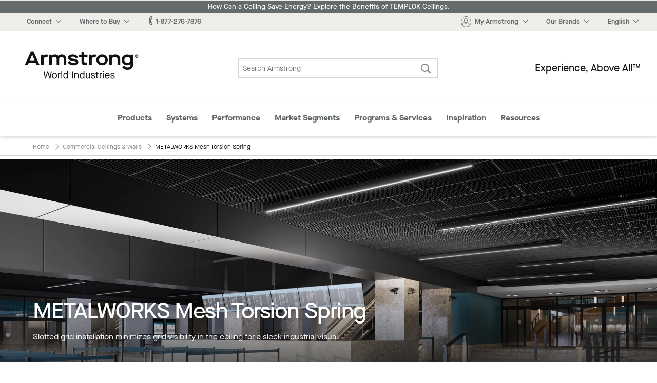

--- FILE ---
content_type: text/html; charset=UTF-8
request_url: https://www.armstrongceilings.com/commercial/en/commercial-ceilings-walls/metalworks-mesh-torsion-spring-ceiling-panels.html
body_size: 30613
content:




    
        
<!doctype html>
<html lang="en-US">
    
<head>

    <link rel="canonical" href="https://www.armstrongceilings.com/commercial/en/commercial-ceilings-walls/metalworks-mesh-torsion-spring-ceiling-panels.html"/>

    <meta http-equiv="content-type" content="text/html; charset=UTF-8"/>
    <meta name="viewport" content="width=device-width, initial-scale=1, viewport-fit=cover"/>

    
    <meta name="keywords" content="Mesh Torsion Spring"/>
    
    
    
    
    
    
    <meta name="description" content="METALWORKS Mesh Torsion Spring commercial ceiling panels. Industrial look, minimized grid visibility, 100% swing-down accessibility from Armstrong. View panels."/>
    
    <title>METALWORKS Mesh Torsion Spring | Armstrong Ceiling Solutions – Commercial</title>
    
    
    


    
    
    
<link rel="stylesheet" href="/etc.clientlibs/foundation/clientlibs/main.min.css" type="text/css">



    
    
    
<link rel="stylesheet" href="/etc.clientlibs/armstrongceilings/clientlibs/headlibs/css.min.css" type="text/css">
<script src="/etc.clientlibs/clientlibs/granite/jquery.min.js"></script>
<script src="/etc.clientlibs/clientlibs/granite/utils.min.js"></script>
<script src="/etc.clientlibs/clientlibs/granite/jquery/granite.min.js"></script>
<script src="/etc.clientlibs/foundation/clientlibs/jquery.min.js"></script>
<script src="/etc.clientlibs/armstrongceilings/clientlibs/headlibs/js.min.js"></script>



    
    
    
<link rel="stylesheet" href="/etc.clientlibs/armstrongceilings/clientlibs/headlibs/line-page.min.css" type="text/css">



    

    








    

    

    <link rel="icon" type="image/svg+xml" href="/etc.clientlibs/armstrongceilings/clientlibs/headlibs/resources/images/favicons/a-circlelogo-white.svg" sizes="any"/>
    
        <link rel="alternate" hreflang="es" href="https://www.armstrongceilings.com/commercial/es/commercial-ceilings-walls/metalworks-mesh-torsion-spring-ceiling-panels.html" data-ignore-rewrite="true"/>
    
        <link rel="alternate" hreflang="fr" href="https://www.armstrongceilings.com/commercial/fr-ca/commercial-ceilings-walls/metalworks-mesh-torsion-spring-ceiling-panels.html" data-ignore-rewrite="true"/>
    
    
    <meta name="theme-color" content="#7D5B3F"/>
    

    <meta property="og:title" content="METALWORKS Mesh Torsion Spring | Armstrong Ceiling Solutions – Commercial"/>
    <meta property="og:type" content="website"/>
    <meta property="og:url" content="https://www.armstrongceilings.com/commercial/en/commercial-ceilings-walls/metalworks-mesh-torsion-spring-ceiling-panels.html"/>
    
    <meta name="twitter:title" content="METALWORKS Mesh Torsion Spring | Armstrong Ceiling Solutions – Commercial"/>
    <meta name="twitter:card" content="summary"/>
    <meta name="twitter:url" content="https://www.armstrongceilings.com/commercial/en/commercial-ceilings-walls/metalworks-mesh-torsion-spring-ceiling-panels.html"/>
    
    
    
    <script>
        //polyfill
        window._satellite = {
            pageBottom : function() {},
            track : function() {},
            setVar : function() {},
            getVar : function() {}
        }
    </script>
    <script src="https://assets.adobedtm.com/8abff7c6244a/0e8c1020d4c5/launch-a3f917e63922.min.js" async></script>
</head>

    
            
        <body vocab="http://schema.org/" typeof="CollectionPage">
    <header class="header cf" role="banner">
	
	
		<div>
<div class="tophat2 tophat" data-locale="en-us">
    
 	<a href="/commercial/en/performance/energy-saving-ceilings.html" class="announcement-bar" target="_blank" style="background-color:#656A6B;color:#ffffff;">
 		How Can a Ceiling Save Energy? Explore the Benefits of TEMPLOK Ceilings.</a>
    <nav class="tophat-nav">
        <div class="site-nav">
           <div id="top-hat-hamburger" class="hamburger-menu">
               <div class="burger-selector">
                   <div></div>
                   <div></div>
                   <div></div>
               </div>
           </div>
           <div class="switch-sites">
              <ul class="inline-list">
                 <li>
                    <div class="connect-links-header dropdown" data-toggle="dropdown-connect-links" aria-controls="dropdown-connect-links" data-yeti-box="dropdown-connect-links">
                       <a><span class="hide-for-small-only dropdown-arrow">Connect</span></a>
                    </div>
                    <div class="dropdown">
                       <div id="dropdown-connect-links" class="dropdown-pane" data-dropdown data-close-on-click="false" data-options="closeOnClick:false;">
                          <section class="link-list">
                             <ul>
                                
                                    
        
        <li>
            <a href="/commercial/en/contact-us-armstrong-commercial-ceilings.html" data-ignore-rewrite="true" data-modal-type="available" data-is-commercial="false" data-new-tab="false">
              Contact Us</a>
        </li>
    
                                
                                    
        
        <li>
            <a href="/commercial/en/find-a-ceiling-contractor.html" data-ignore-rewrite="true" data-modal-type="available" data-is-commercial="false" data-new-tab="false">
              Find a Contractor</a>
        </li>
    
                                
                                    
        
        <li>
            <a href="/commercial/en/find-a-ceiling-distributor.html" data-ignore-rewrite="true" data-modal-type="available" data-is-commercial="false" data-new-tab="false">
              Find a Distributor</a>
        </li>
    
                                
                                    
        
        <li>
            <a href="/commercial/en/rep-locator.html" data-ignore-rewrite="true" data-modal-type="available" data-is-commercial="false" data-new-tab="false">
              Find a Rep</a>
        </li>
    
                                
                                    
        
        <li>
            <a href="/commercial/en/contact-us-armstrong-commercial-ceilings/contact-techline.html" data-ignore-rewrite="true" data-modal-type="available" data-is-commercial="false" data-new-tab="false">
              Techline</a>
        </li>
    
                                
                                    
        
        <li>
            <a href="/commercial/en/programs-services/projectworks.html" data-ignore-rewrite="true" data-modal-type="available" data-is-commercial="false" data-new-tab="false">
              PROJECTWORKS</a>
        </li>
    
                                
                                    
        
        <li>
            <a href="/commercial/en/articles/armstrong-social-media.html" data-ignore-rewrite="true" data-modal-type="available" data-is-commercial="false" data-new-tab="false">
              Social Media</a>
        </li>
    
                                
                             </ul>
                          </section>
                       </div>
                    </div>
                 </li>
                 <li>
                    <div class="wtb-header dropdown" data-toggle="dropdown-wtb-">
                        <a href="#wtb"><span class="dropdown-arrow">Where to Buy</span></a>
                        <div id="dropdown-wtb-" class="dropdown-pane" data-dropdown data-hover="false">
                            <section class="link-list">
                              <ul>
                                
                                    <li>
        
        <li>
            <a href="https://kanopibyarmstrong.com/?utm_source=armstrongweb&utm_medium=referral&utm_campaign=no_campaign&utm_content=navigation_link04042024" target="_blank" data-ignore-rewrite="true" data-modal-type="available" data-is-commercial="false" data-new-tab="true">
              Buy Online with Kanopi</a>
        </li>
    </li>
                                
                                    <li>
        
        <li>
            <a href="/commercial/en/find-a-ceiling-distributor.html" data-ignore-rewrite="true" data-modal-type="available" data-is-commercial="false" data-new-tab="false">
              Find a Distributor</a>
        </li>
    </li>
                                
                                    <li>
        
        <li>
            <a href="https://kanopibyarmstrong.com/pages/residential-ceiling-tiles" target="_blank" data-ignore-rewrite="true" data-modal-type="available" data-is-commercial="false" data-new-tab="true">
              For the Home</a>
        </li>
    </li>
                                
                                    <li>
        
        <li>
            <a href="/commercial/en/programs-services/gsa-schedule-state-cooperative-and-purchasing-contracts-ceilings-walls.html" data-ignore-rewrite="true" data-modal-type="available" data-is-commercial="false" data-new-tab="false">
              Government &amp; State Contracts</a>
        </li>
    </li>
                                
                                    <li>
        
        <li>
            <a href="https://www.armstrongceilings.com/commercial/en/contact-us-armstrong-commercial-ceilings/contact-national-accounts.html" data-ignore-rewrite="true" data-modal-type="available" data-is-commercial="false" data-new-tab="false">
              National Account Program</a>
        </li>
    </li>
                                
                                    <li>
        
        <li>
            <a href="/commercial/en/samples.html" data-ignore-rewrite="true" data-modal-type="available" data-is-commercial="false" data-new-tab="false">
              Order Samples</a>
        </li>
    </li>
                                
                              </ul>
                            </section>
                        </div>
                    </div>
                </li>
                <li>
                    <a href="tel:1-877-276-7876"><span class="icon-phone"></span><span>1-877-276-7876</span></a>
                </li>
                  
                      <li>
                          <a href="#live-chat" data-live-chat><span class="icon-chat"></span>Chat Now</a>
                      </li>
                  
              </ul>
           </div>
        </div>
        <div class="site-controls">
            <ul class="inline-list">
                <li>
                    <div class="my-armstrong-header dropdown" data-toggle="dropdown-my-armstrong-">
                        <div>
	                        <a href="#my-armstrong">
	                            <span class="icon-avatar"><span class="cart-badge auth-show" style="display:none;">0</span></span>
	                            <span class="dropdown-arrow auth-hide">My Armstrong</span>
	                            <span class="dropdown-arrow auth-show" id="auth-label" style="display:none;">Hello,  <span id="auth-label-name"></span></span>
	                        </a>
                        </div>
                        <div id="dropdown-my-armstrong-" class="dropdown-pane" data-dropdown data-hover="false">
                            <section class="link-list">
                                <ul>
                                	<li class="auth-show" style="display:none;">
                                		<a href="/commercial/en/samples/ceiling-sample-cart.html" class="my-cart" data-cart-title="You have {quantity} items in your cart" title="You have 0 items in your cart">
                                			My Cart<span class="cart-badge">0</span></a>
                                	</li>
                                	<li class="auth-hide">
                                		<a class="login-button" data-cart-title="You have {quantity} items in your cart" title="You have 0 items in your cart">
                                			My Cart<span class="cart-badge">0</span></a>
                                	</li>
                                	<li class="auth-show" style="display:none;">
                                       <a href="/commercial/en/login-myarmstrong/my-armstrong-portal.html">
                                           <span class="non-contractor-account">My Armstrong</span>
                                           <span class="contractor-account" style="display:none;">My Armstrong Gridzilla Toolbox</span>
                                       </a>
                                    </li>
                                    <li class="gridzilla-rewards" style="display:none;">
                                       <a href="https://www.gridzillarewards.com/" target="_blank">Gridzilla Rewards</a>
                                    </li>
                                	<li class="auth-show" style="display:none;"><a class="sign-out-button" href="#">Sign Out</a></li>
                            		<li class="auth-hide"><a class="login-button">Sign In</button></a></li>
                            		<li class="auth-hide"><a href="https://www.devqa.wt.armstrong.com/my-ceilings/register/en-us/commclgam">Register for an Account</a></li>
                                </ul>
                            </section>
                        </div>
                    </div>
                </li>
                <li>
                    <div class="brands-header dropdown" data-toggle="dropdown-brands-">
                        <a href="#brands"><span class="dropdown-arrow">Our Brands</span></a>
                        <div id="dropdown-brands-" class="dropdown-pane" data-dropdown data-hover="false">
                            <section class="link-list">
                                <ul>
                                    
                                        <li>
        
        <li>
            <a href="https://www.armstrong.com/" target="_blank" data-ignore-rewrite="true" data-modal-type="available" data-is-commercial="false" data-new-tab="true">
              Company</a>
        </li>
    </li>
                                    
                                        <li>
        
        <li>
            <a href="https://kanopibyarmstrong.com/?utm_source=armstrongweb&utm_medium=referral&utm_campaign=no_campaign&utm_content=navigation_link04042024" target="_blank" data-ignore-rewrite="true" data-modal-type="available" data-is-commercial="false" data-new-tab="true">
              Kanopi</a>
        </li>
    </li>
                                    
                                        <li>
        
        <li>
            <a href="https://kanopibyarmstrong.com/pages/residential-ceiling-tiles?utm_source=armstrongweb&utm_medium=referral&utm_campaign=res_migration" target="_blank" data-ignore-rewrite="true" data-modal-type="available" data-is-commercial="false" data-new-tab="true">
              Residential</a>
        </li>
    </li>
                                    
                                        <li>
        
        <li>
            <a href="https://www.azahner.com/" target="_blank" data-ignore-rewrite="true" data-modal-type="available" data-is-commercial="false" data-new-tab="true">
              A. Zahner Company</a>
        </li>
    </li>
                                    
                                        <li>
        
        <li>
            <a href="https://arktura.com/" target="_blank" data-ignore-rewrite="true" data-modal-type="available" data-is-commercial="false" data-new-tab="true">
              Arktura</a>
        </li>
    </li>
                                    
                                        <li>
        
        <li>
            <a href="https://bokmodern.com/" target="_blank" data-ignore-rewrite="true" data-modal-type="available" data-is-commercial="false" data-new-tab="true">
              BŌK Modern</a>
        </li>
    </li>
                                    
                                        <li>
        
        <li>
            <a href="https://geometrik.com/" target="_blank" data-ignore-rewrite="true" data-modal-type="available" data-is-commercial="false" data-new-tab="true">
              Geometrik</a>
        </li>
    </li>
                                    
                                        <li>
        
        <li>
            <a href="https://mozdesigns.com/" target="_blank" data-ignore-rewrite="true" data-modal-type="available" data-is-commercial="false" data-new-tab="true">
              MoZ Designs</a>
        </li>
    </li>
                                    
                                        <li>
        
        <li>
            <a href="https://parallelap.com/products/" target="_blank" data-ignore-rewrite="true" data-modal-type="available" data-is-commercial="false" data-new-tab="true">
              Parallel</a>
        </li>
    </li>
                                    
                                        <li>
        
        <li>
            <a href="https://turf.design/" target="_blank" data-ignore-rewrite="true" data-modal-type="available" data-is-commercial="false" data-new-tab="true">
              Turf Design</a>
        </li>
    </li>
                                    
                                        <li>
        
        <li>
            <a href="https://www.3-form.com/" target="_blank" data-ignore-rewrite="true" data-modal-type="available" data-is-commercial="false" data-new-tab="true">
              3form</a>
        </li>
    </li>
                                    
                                </ul>
                            </section>
                        </div>
                    </div>
                </li>
                <li>
                    <div class="site-selection-header dropdown" data-toggle="dropdown-site-selection">
                        <a href="#site-selection"><span class="dropdown-arrow">English</span></a>
                        <div id="dropdown-site-selection" class="dropdown-pane" data-dropdown data-hover="false">
                            <section class="link-list">
                                <ul>
                                    
                                        <li>
        
        <li>
            <a href="/commercial/en/commercial-ceilings-walls/metalworks-mesh-torsion-spring-ceiling-panels.html" class="switcher-link-test" data-ignore-rewrite="true" data-modal-type="available" data-is-commercial="true" data-target-locale="en-us" data-rep-url="/content/armstrongceilings/commercial/north-america/en-us/rep-locator.html" data-new-tab="false">
              US/Canada/Caribbean – English</a>
        </li>
    </li>
                                    
                                        <li>
        
        <li>
            <a href="/commercial/fr-ca/commercial-ceilings-walls/metalworks-mesh-torsion-spring-ceiling-panels.html" class="switcher-link-test" data-ignore-rewrite="true" data-modal-type="available" data-is-commercial="true" data-target-locale="fr-ca" data-rep-url="/content/armstrongceilings/commercial/north-america/fr-ca/rep-locator.html" data-new-tab="false">
              US/Canada – Français</a>
        </li>
    </li>
                                    
                                        <li>
        
        <li>
            <a href="/commercial/es/commercial-ceilings-walls/metalworks-mesh-torsion-spring-ceiling-panels.html" class="switcher-link-test" data-ignore-rewrite="true" data-modal-type="available" data-is-commercial="true" data-target-locale="es-mx" data-rep-url="/content/armstrongceilings/commercial/latin-america/es-mx/rep-locator.html" data-new-tab="false">
              US/Latin America – Español</a>
        </li>
    </li>
                                    
                                        <li>
        
        <li>
            <a href="/commercial/pt-br.html" class="switcher-link-test" data-ignore-rewrite="true" data-modal-type="not-available" data-is-commercial="true" data-target-locale="pt-br" data-rep-url="/content/armstrongceilings/commercial/latin-america/pt-br/rep-locator.html" data-new-tab="false">
              Brazil – Portuguese</a>
        </li>
    </li>
                                    
                                </ul>
                            </section>
                        </div>
                    </div>
                </li>
            </ul>
            <ul class="inline-list mobile">
                <li>
                    <div class="connect-header dropdown" data-toggle="dropdown-connect-site-controls">
                        <a href="#connect"><span class="icon-phone"></span></a>
                        <div id="dropdown-connect-site-controls" class="dropdown-pane" data-dropdown data-hover="false">
                            <section class="link-list">
                              <ul>
                                <li><a href="tel:1-877-276-7876" data-contact-phone="1-877-276-7876">1-877-276-7876</a></li>
                                
                                    
        
        <li>
            <a href="/commercial/en/contact-us-armstrong-commercial-ceilings.html" data-ignore-rewrite="true" data-modal-type="available" data-is-commercial="false" data-new-tab="false">
              Contact Us</a>
        </li>
    
                                
                                    
        
        <li>
            <a href="/commercial/en/find-a-ceiling-contractor.html" data-ignore-rewrite="true" data-modal-type="available" data-is-commercial="false" data-new-tab="false">
              Find a Contractor</a>
        </li>
    
                                
                                    
        
        <li>
            <a href="/commercial/en/find-a-ceiling-distributor.html" data-ignore-rewrite="true" data-modal-type="available" data-is-commercial="false" data-new-tab="false">
              Find a Distributor</a>
        </li>
    
                                
                                    
        
        <li>
            <a href="/commercial/en/rep-locator.html" data-ignore-rewrite="true" data-modal-type="available" data-is-commercial="false" data-new-tab="false">
              Find a Rep</a>
        </li>
    
                                
                                    
        
        <li>
            <a href="/commercial/en/contact-us-armstrong-commercial-ceilings/contact-techline.html" data-ignore-rewrite="true" data-modal-type="available" data-is-commercial="false" data-new-tab="false">
              Techline</a>
        </li>
    
                                
                                    
        
        <li>
            <a href="/commercial/en/programs-services/projectworks.html" data-ignore-rewrite="true" data-modal-type="available" data-is-commercial="false" data-new-tab="false">
              PROJECTWORKS</a>
        </li>
    
                                
                                    
        
        <li>
            <a href="/commercial/en/articles/armstrong-social-media.html" data-ignore-rewrite="true" data-modal-type="available" data-is-commercial="false" data-new-tab="false">
              Social Media</a>
        </li>
    
                                
                              </ul>
                            </section>
                        </div>
                    </div>
                </li>
                <li>
                    <div class="wtb-header dropdown" data-toggle="dropdown-wtb-site-controls">
                        <a href="#wtb"><span class="icon-pin"></span></a>
                        <div id="dropdown-wtb-site-controls" class="dropdown-pane" data-dropdown data-hover="false">
                             <section class="link-list">
                                 <ul>
                                     
                                         <li>
        
        <li>
            <a href="https://kanopibyarmstrong.com/?utm_source=armstrongweb&utm_medium=referral&utm_campaign=no_campaign&utm_content=navigation_link04042024" target="_blank" data-ignore-rewrite="true" data-modal-type="available" data-is-commercial="false" data-new-tab="true">
              Buy Online with Kanopi</a>
        </li>
    </li>
                                     
                                         <li>
        
        <li>
            <a href="/commercial/en/find-a-ceiling-distributor.html" data-ignore-rewrite="true" data-modal-type="available" data-is-commercial="false" data-new-tab="false">
              Find a Distributor</a>
        </li>
    </li>
                                     
                                         <li>
        
        <li>
            <a href="https://kanopibyarmstrong.com/pages/residential-ceiling-tiles" target="_blank" data-ignore-rewrite="true" data-modal-type="available" data-is-commercial="false" data-new-tab="true">
              For the Home</a>
        </li>
    </li>
                                     
                                         <li>
        
        <li>
            <a href="/commercial/en/programs-services/gsa-schedule-state-cooperative-and-purchasing-contracts-ceilings-walls.html" data-ignore-rewrite="true" data-modal-type="available" data-is-commercial="false" data-new-tab="false">
              Government &amp; State Contracts</a>
        </li>
    </li>
                                     
                                         <li>
        
        <li>
            <a href="https://www.armstrongceilings.com/commercial/en/contact-us-armstrong-commercial-ceilings/contact-national-accounts.html" data-ignore-rewrite="true" data-modal-type="available" data-is-commercial="false" data-new-tab="false">
              National Account Program</a>
        </li>
    </li>
                                     
                                         <li>
        
        <li>
            <a href="/commercial/en/samples.html" data-ignore-rewrite="true" data-modal-type="available" data-is-commercial="false" data-new-tab="false">
              Order Samples</a>
        </li>
    </li>
                                     
                                 </ul>
                             </section>
                        </div>
                    </div>
                </li>
                <li>
                    <div class="your-account dropdown" data-toggle="dropdown-your-accountsite-controls">
                        <a href="" class="href-helper">
                            <span class="icon-avatar"><span class="cart-badge">0</span></span>
                            <div class="your-account__label">
                                <span class="label auth-hide">Register &#x2F; Sign In</span>
                                <span>My Armstrong </span>
                            </div>
                        </a>
                        <div id="dropdown-your-accountsite-controls" class="dropdown-pane" data-dropdown data-hover="false">
                            <section class="link-list">
                              <ul>
                                <li class="auth-show" style="display:none;">
                               		<a href="/commercial/en/samples/ceiling-sample-cart.html" class="my-cart" data-cart-title="You have {quantity} items in your cart" title="You have 0 items in your cart">
                               			My Cart<span class="cart-badge">0</span></a>
                               	</li>
                               	<li class="auth-hide">
                               		<a class="login-button" data-cart-title="You have {quantity} items in your cart" title="You have 0 items in your cart">
                               			My Cart<span class="cart-badge">0</span></a>
                               	</li>
                               	<li>
                                    <a class="auth-show" style="display:none;" href="/commercial/en/login-myarmstrong/my-armstrong-portal.html">
                                        <span class="non-contractor-account">My Armstrong</span>
                                        <span class="contractor-account" style="display:none;">My Armstrong Gridzilla Toolbox</span>
                                    </a>
                                </li>
                                <li class="gridzilla-rewards" style="display:none;">
                                   <a href="https://www.gridzillarewards.com/" target="_blank">Gridzilla Rewards</a>
                                </li>
                              </ul>
                            </section>
                            <hr class="auth-show" style="display:none;"/>
                            <a class="auth-show sign-out-button" href="#" style="display:none;">Sign Out</a>
                            <a class="auth-hide login-button">Sign In</button>
                            <a class="auth-hide" href="https://www.devqa.wt.armstrong.com/my-ceilings/register/en-us/commclgam">Register for an Account</a>
                        </div>
                    </div>
                </li>
                <li>
                    <div class="site-selection-header dropdown" data-toggle="dropdown-site-selection-site-controls">
                        <a href="#site-selection"><span class="icon-globe"></span></a>
                        <div id="dropdown-site-selection-site-controls" class="dropdown-pane" data-dropdown data-hover="false">
                             <section class="link-list">
                                 <ul>
                                     
                                         <li>
        
        <li>
            <a href="/commercial/en/commercial-ceilings-walls/metalworks-mesh-torsion-spring-ceiling-panels.html" class="switcher-link-test" data-ignore-rewrite="true" data-modal-type="available" data-is-commercial="true" data-target-locale="en-us" data-rep-url="/content/armstrongceilings/commercial/north-america/en-us/rep-locator.html" data-new-tab="false">
              US/Canada/Caribbean – English</a>
        </li>
    </li>
                                     
                                         <li>
        
        <li>
            <a href="/commercial/fr-ca/commercial-ceilings-walls/metalworks-mesh-torsion-spring-ceiling-panels.html" class="switcher-link-test" data-ignore-rewrite="true" data-modal-type="available" data-is-commercial="true" data-target-locale="fr-ca" data-rep-url="/content/armstrongceilings/commercial/north-america/fr-ca/rep-locator.html" data-new-tab="false">
              US/Canada – Français</a>
        </li>
    </li>
                                     
                                         <li>
        
        <li>
            <a href="/commercial/es/commercial-ceilings-walls/metalworks-mesh-torsion-spring-ceiling-panels.html" class="switcher-link-test" data-ignore-rewrite="true" data-modal-type="available" data-is-commercial="true" data-target-locale="es-mx" data-rep-url="/content/armstrongceilings/commercial/latin-america/es-mx/rep-locator.html" data-new-tab="false">
              US/Latin America – Español</a>
        </li>
    </li>
                                     
                                         <li>
        
        <li>
            <a href="/commercial/pt-br.html" class="switcher-link-test" data-ignore-rewrite="true" data-modal-type="not-available" data-is-commercial="true" data-target-locale="pt-br" data-rep-url="/content/armstrongceilings/commercial/latin-america/pt-br/rep-locator.html" data-new-tab="false">
              Brazil – Portuguese</a>
        </li>
    </li>
                                     
                                 </ul>
                             </section>
                        </div>
                    </div>
                </li>
            </ul>
        </div>
    </nav><!--end .nav-->
    
    <div class="reveal xlarge language-switch-modal" id="language-switch-modal" data-reveal>
        <div class="modal-content">
            <p id="language-switch-message"></p>
        </div>
        <button class="primary text-no-transform" id="confirm-language-switch"></button>
        <button data-close class="secondary-btn text-no-transform" id="cancel-language-switch"></button>
    </div>
</div></div>
	    <div><div class="header-main2 header-main" data-loginpath="/saml/en-us/com" data-accounturl="/commercial/en/login-myarmstrong/my-armstrong-portal.html" data-logoutpath="/commercial/en.logout.html">
    <div class="logo">
        <a href="/commercial/en.html" title="Commercial Ceilings Home">
            <span class="icon-armstrong-ceilings-and-walls-logo"></span><span class="is-vishidden">Armstrong</span>
        </a>
    </div>
    <div class="search-form">
        <form action="/commercial/en/search.html" method="GET">
            <fieldset class="inline-form search-form">
                <legend class="is-vishidden">Search Armstrong</legend>
                <label for="search-field" class="is-vishidden">Search</label>
                <input type="search" maxlength="300" placeholder="Search Armstrong" id="search-field" class="search-field" name="q" data-has-ac data-source="/commercial/en/search/_jcr_content.aclite.json"/>
                <button class="search-submit">
                    <span class="icon-search" aria-hidden="true"></span>
                    <span class="is-vishidden">Search</span>
                </button>
            </fieldset>
        </form>
    </div>
    <div class="tag-line">Experience, Above All™</div>
</div>
</div>
	    <div class="row">
	        <div class="column small-12"></div>
	    </div>
	    <div>
    <input type="checkbox" id="menu-toggle"/>
    <nav class="mega-menu2" id="mega-menu">
    	<!-- Template for nav bar -->
        
        <!-- nav bar -->
        <div>
        	<div class="menu-mega-menu__header">
	            <div class="small-10 columns mega-menu__header-title">
	                Main Menu
	            </div>
	            <div class="small-2 medium-12 columns">
	                <button class="menu-mega-menu__close text-link"><span class="icon-x"></span></button>
	            </div>
	        </div>
            <ul class="mega-menu__categories" id="menu-closed">
                <li data-mega-menu="menu-megamenu_section2" data-mega-menu-source-url="/commercial/en/header-footer-2/_jcr_content/megamenu/megaMenuPanels/megamenu_section2.html" class="mega-menu__menu-item">
                    <div class="mega-menu__caption" data-has-dropdown="true">
                        <a href="#megamenu_section2" data-link-name="megamenu" data-link-title="Products" data-link-placement="megamenu">
                        	Products
                        </a>
                        
                    </div>
                </li>
<li data-mega-menu="menu-megamenu_section2_1019960530" data-mega-menu-source-url="/commercial/en/header-footer-2/_jcr_content/megamenu/megaMenuPanels/megamenu_section2_1019960530.html" class="mega-menu__menu-item">
                    <div class="mega-menu__caption" data-has-dropdown="true">
                        <a href="#megamenu_section2_1019960530" data-link-name="megamenu" data-link-title="Systems" data-link-placement="megamenu">
                        	Systems
                        </a>
                        
                    </div>
                </li>
<li data-mega-menu="menu-megamenu_section2_1593248281" data-mega-menu-source-url="/commercial/en/header-footer-2/_jcr_content/megamenu/megaMenuPanels/megamenu_section2_1593248281.html" class="mega-menu__menu-item">
                    <div class="mega-menu__caption" data-has-dropdown="true">
                        <a href="#megamenu_section2_1593248281" data-link-name="megamenu" data-link-title="Performance" data-link-placement="megamenu">
                        	Performance
                        </a>
                        
                    </div>
                </li>
<li data-mega-menu="menu-megamenu_section2_853350667" data-mega-menu-source-url="/commercial/en/header-footer-2/_jcr_content/megamenu/megaMenuPanels/megamenu_section2_853350667.html" class="mega-menu__menu-item">
                    <div class="mega-menu__caption" data-has-dropdown="true">
                        <a href="#megamenu_section2_853350667" data-link-name="megamenu" data-link-title="Market Segments" data-link-placement="megamenu">
                        	Market Segments
                        </a>
                        
                    </div>
                </li>
<li data-mega-menu="menu-megamenu_section2_1819014832" data-mega-menu-source-url="/commercial/en/header-footer-2/_jcr_content/megamenu/megaMenuPanels/megamenu_section2_1819014832.html" class="mega-menu__menu-item">
                    <div class="mega-menu__caption" data-has-dropdown="true">
                        <a href="#megamenu_section2_1819014832" data-link-name="megamenu" data-link-title="Programs Services" data-link-placement="megamenu">
                        	Programs &amp; Services
                        </a>
                        
                    </div>
                </li>
<li data-mega-menu="menu-megamenu_section2_951142497" data-mega-menu-source-url="/commercial/en/header-footer-2/_jcr_content/megamenu/megaMenuPanels/megamenu_section2_951142497.html" class="mega-menu__menu-item">
                    <div class="mega-menu__caption" data-has-dropdown="true">
                        <a href="#megamenu_section2_951142497" data-link-name="megamenu" data-link-title="Inspiration" data-link-placement="megamenu">
                        	Inspiration
                        </a>
                        
                    </div>
                </li>
<li data-mega-menu="menu-megamenu_section2_1927949909" data-mega-menu-source-url="/commercial/en/header-footer-2/_jcr_content/megamenu/megaMenuPanels/megamenu_section2_1927949909.html" class="mega-menu__menu-item">
                    <div class="mega-menu__caption" data-has-dropdown="true">
                        <a href="#megamenu_section2_1927949909" data-link-name="megamenu" data-link-title="Resources" data-link-placement="megamenu">
                        	Resources
                        </a>
                        
                    </div>
                </li>

                <li class="mega-menu__menu-item"><label for="menu-toggle"><span class="icon-x"></span> </label></li>
                <li class="mega-menu__menu-item"><label for="menu-toggle"><span class="icon-chevron-sm-down"></span> More</label></li>
            </ul>
        </div>
        <ul class="mega-menu__panels">
        	<!-- panels/section components -->
        	
        	<!-- nav panel for middle state -->
            <li class="mega-menu__dropdown" id="menu-more-categories">
                <div class="mega-menu__panel">
                    <div class="mega-menu__header">
	                    <div class="small-10 columns mega-menu__header-title">
	                        More Categories
	                    </div>
	                    <div class="small-2 medium-12 columns">
	                        <button class="mega-menu__close text-link"><span class="icon-x"></span><span class="mega-menu__close-label"></span></button>
	                    </div>
                    </div>
                    <div class="mega-menu__content">
                        <div class="small-12 columns">
                            
        	<div class="menu-mega-menu__header">
	            <div class="small-10 columns mega-menu__header-title">
	                Main Menu
	            </div>
	            <div class="small-2 medium-12 columns">
	                <button class="menu-mega-menu__close text-link"><span class="icon-x"></span></button>
	            </div>
	        </div>
            <ul class="mega-menu__categories" id="menu-closed">
                <li data-mega-menu="menu-megamenu_section2" data-mega-menu-source-url="/commercial/en/header-footer-2/_jcr_content/megamenu/megaMenuPanels/megamenu_section2.html" class="mega-menu__menu-item">
                    <div class="mega-menu__caption" data-has-dropdown="true">
                        <a href="#megamenu_section2" data-link-name="megamenu" data-link-title="Products" data-link-placement="megamenu">
                        	Products
                        </a>
                        
                    </div>
                </li>
<li data-mega-menu="menu-megamenu_section2_1019960530" data-mega-menu-source-url="/commercial/en/header-footer-2/_jcr_content/megamenu/megaMenuPanels/megamenu_section2_1019960530.html" class="mega-menu__menu-item">
                    <div class="mega-menu__caption" data-has-dropdown="true">
                        <a href="#megamenu_section2_1019960530" data-link-name="megamenu" data-link-title="Systems" data-link-placement="megamenu">
                        	Systems
                        </a>
                        
                    </div>
                </li>
<li data-mega-menu="menu-megamenu_section2_1593248281" data-mega-menu-source-url="/commercial/en/header-footer-2/_jcr_content/megamenu/megaMenuPanels/megamenu_section2_1593248281.html" class="mega-menu__menu-item">
                    <div class="mega-menu__caption" data-has-dropdown="true">
                        <a href="#megamenu_section2_1593248281" data-link-name="megamenu" data-link-title="Performance" data-link-placement="megamenu">
                        	Performance
                        </a>
                        
                    </div>
                </li>
<li data-mega-menu="menu-megamenu_section2_853350667" data-mega-menu-source-url="/commercial/en/header-footer-2/_jcr_content/megamenu/megaMenuPanels/megamenu_section2_853350667.html" class="mega-menu__menu-item">
                    <div class="mega-menu__caption" data-has-dropdown="true">
                        <a href="#megamenu_section2_853350667" data-link-name="megamenu" data-link-title="Market Segments" data-link-placement="megamenu">
                        	Market Segments
                        </a>
                        
                    </div>
                </li>
<li data-mega-menu="menu-megamenu_section2_1819014832" data-mega-menu-source-url="/commercial/en/header-footer-2/_jcr_content/megamenu/megaMenuPanels/megamenu_section2_1819014832.html" class="mega-menu__menu-item">
                    <div class="mega-menu__caption" data-has-dropdown="true">
                        <a href="#megamenu_section2_1819014832" data-link-name="megamenu" data-link-title="Programs Services" data-link-placement="megamenu">
                        	Programs &amp; Services
                        </a>
                        
                    </div>
                </li>
<li data-mega-menu="menu-megamenu_section2_951142497" data-mega-menu-source-url="/commercial/en/header-footer-2/_jcr_content/megamenu/megaMenuPanels/megamenu_section2_951142497.html" class="mega-menu__menu-item">
                    <div class="mega-menu__caption" data-has-dropdown="true">
                        <a href="#megamenu_section2_951142497" data-link-name="megamenu" data-link-title="Inspiration" data-link-placement="megamenu">
                        	Inspiration
                        </a>
                        
                    </div>
                </li>
<li data-mega-menu="menu-megamenu_section2_1927949909" data-mega-menu-source-url="/commercial/en/header-footer-2/_jcr_content/megamenu/megaMenuPanels/megamenu_section2_1927949909.html" class="mega-menu__menu-item">
                    <div class="mega-menu__caption" data-has-dropdown="true">
                        <a href="#megamenu_section2_1927949909" data-link-name="megamenu" data-link-title="Resources" data-link-placement="megamenu">
                        	Resources
                        </a>
                        
                    </div>
                </li>

                
                
            </ul>
        
                        </div>
                    </div>
                </div>
            </li>
        </ul>
    </nav>
    
</div>
	
</header>
    <div id="cartStickyStart"></div>
    <div class="page " id="page">
        <div role="main">
            
<div class="logo show-for-print">
    <a title="Commercial Ceilings Home">
        <span class="icon-armstrong-logo"></span><span class="is-vishidden"></span>
    </a>
</div>
<header class="page-title no-rule  hide-for-small-only">

    <div class="header-section">
        <nav aria-label="You are here:" role="navigation">
            <ul class="breadcrumbs">
                
                    
                        <li>
                            <a href="/commercial/en.html" property="item" typeof="WebPage" data-link-name="breadcrumb" data-link-title="Home">
                               <span class="breadcrumbs__title" property="name">Home</span>
                            </a>
                        </li>
                    
                        <li>
                            <a href="/commercial/en/commercial-ceilings-walls.html" property="item" typeof="WebPage" data-link-name="breadcrumb" data-link-title="Commercial Ceilings &amp; Walls">
                               <span class="breadcrumbs__title" property="name">Commercial Ceilings &amp; Walls</span>
                            </a>
                        </li>
                    
                    <li>
                        <span property="item" class="breadcrumbs__title">
                            METALWORKS Mesh Torsion Spring
                        </span>
                    </li>
                
            </ul>
            
            
                <script type="application/ld+json">
                    {"@context": "https://schema.org","@type": "BreadcrumbList","itemListElement": [{"@type": "ListItem", "position": 1,"name": "Home","item": "https://www.armstrongceilings.com/commercial/en.html"},{"@type": "ListItem", "position": 2,"name": "Commercial Ceilings & Walls","item": "https://www.armstrongceilings.com/commercial/en/commercial-ceilings-walls.html"},{"@type": "ListItem", "position": 3,"name": "METALWORKS Mesh Torsion Spring"}]}
                </script>
            
        </nav>
        

        
            <div class="small-12  hide-for-large columns">
                
                
                
                
                
            </div>
            
        
        
    </div>
</header>


<div class="product-line" data-recent-product data-product-line-id="32811" data-product-line-image="/content/dam/armstrongceilings/commercial/north-america/images/HeroImages/metalworks-mesh-torsion-spring-hero.jpg/_jcr_content/renditions/carousel.158.158.jpg" data-product-line-title="METALWORKS Mesh Torsion Spring" data-product-line-url="/commercial/en/commercial-ceilings-walls/metalworks-mesh-torsion-spring-ceiling-panels.html" data-order-sample-url="/commercial/en/samples/order-samples.html#lineId=32811">
    
		<div class="hero-container  hide-for-print" data-link-placement="hero">
     <div class="image" title="METALWORKS Mesh Torsion Spring">
     	<div class="hero-image" style="background-image:url('//s7-images.armstrongceilings.com/is/image/Armstrong/C_RS_MwMhTs_Airport_REND_A?fit=hfit&hei=600&wid=1920');" alt="METALWORKS Mesh Torsion Spring"></div>
     	<div class="hero-gradient-overlay"></div>
     </div>
     <div class="hero__content" title="METALWORKS Mesh Torsion Spring">
        <div class="row column">
            <div class="column hero-overlay">
                <header>
                    <h1 class="hero-headline">METALWORKS Mesh Torsion Spring</h1>
                    <span class="hero-subhead" alt="Slotted grid installation minimizes grid visibility in the ceiling for a sleek industrial visual.">Slotted grid installation minimizes grid visibility in the ceiling for a sleek industrial visual.</span>
                </header>
            </div>
        </div>
    </div>
</div>

        
        <div class="row column margin-bottom show-for-print">
            <div class="print-12 columns margin-bottom">
		        <h1 class="margin-bottom">METALWORKS Mesh Torsion Spring</h1>
		        <span>Slotted grid installation minimizes grid visibility in the ceiling for a sleek industrial visual.</span>
            </div>
        </div>
                    
        <article id="stickywrapper">
	        <div class="sticky-container sticky-container-new sticky-container--with-in-page-nav sticky-nav-container overflow-hidden" data-sticky-container>
    <div id="sticky-nav-start-1" class="sticky-anchor"></div>
    <div class="sticky-nav sticky-nav-new sticky " data-sticky data-top-anchor="sticky-nav-start-1:top" data-btm-anchor="endSticky:bottom" data-sticky-on="small" data-margin-top="0" data-item-line-page="true">
        <div class="sticky-nav-wrap row collapse ">
            <div class="nav-items-container">
                <div class="nav-items horizontal-link-list">
                    <ul data-magellan data-bar-offset="40" data-threshold="80">
                        <li><a href="#key-features">Key Features</a></li>
                        
                        <li><a href="#products">Products</a></li>
                        
                        <li><a href="#inspiration">Inspiration</a></li>
                        <li><a href="#resources">Resources</a></li>
                        <li class="show-for-large"><a href="#products" class="btn text-capitalize">Configure Now</a></li>
                    </ul>
                </div>
                <div class="mobile-toggle">
                    <span class="icon-chevron-sm-down expand"></span>
                    <span class="icon-chevron-sm-up collapse"></span>
                </div>
            </div>
        </div> 
    </div>
</div>
	                 
	        <div class="line-product-image-close-up-container hide-for-print" data-equalizer data-equalize-on="medium" data-link-placement="line-image-close-up">
    <div class="show-for-large">
	    
	    <div class="image-close-up-container " title="METALWORKS Mesh Torsion Spring" data-equalizer-watch>
	    	
	    	<img src="/content/dam/armstrongceilings/commercial/north-america/images/line-page/inspiration-zone/metalworks-mesh-torsion-spring-detail.jpg"/>
	    	
	    </div>
	    
	    <div class="description" data-equalizer-watch>
	        
	        <div class="resources">
	            <ul class="no-margin-left">
	                
	                
	                <li>
	                    <a class="download-link download-link--pdf-v2" data-open="resourcesModaldatapage">Data Page</a>
	                </li>
	            
	                <li>
	                    <a href="/content/dam/armstrongceilings/commercial/north-america/brochures/metalworks-mesh-brochure.pdf" target="_blank" class="download-link download-link--pdf-v2" data-link-format="pdf" data-link-type="brochure-family" data-link-name="METALWORKS Mesh Brochure">
	                          Brochure
	                       </a>
	                </li>
	                
	                
	            
	                <li>
	                    <a href="/content/dam/armstrongceilings/commercial/north-america/installation-and-maintenance/metalworks-mesh-torsion-spring-installation.pdf" target="_blank" class="download-link download-link--pdf-v2" data-link-format="pdf" data-link-type="installation" data-link-name="Installation Guide METALWORKS Mesh Torsion Spring">
	                          Installation
	                       </a>
	                </li>
	                
	                
	            
	                
	                
	                <li>
	                    <a class="download-link download-link--generic-v2" data-open="resourcesModalsustainability">Sustainability</a>
	                </li>
	            
	                
	                
	                <li>
	                    <a class="download-link download-link--pdf-v2" data-open="resourcesModalmaintenance">Cleaning &amp; Disinfecting</a>
	                </li>
	            
	                <li>
	                    <a href="/content/dam/armstrongceilings/commercial/north-america/sds/metalworks-sds.pdf" target="_blank" class="download-link download-link--pdf-v2" data-link-format="pdf" data-link-type="msds" data-link-name="METALWORKS SDS">
	                          SDS
	                       </a>
	                </li>
	                
	                
	            
	                <li>
	                    <a href="/content/dam/armstrongceilings/commercial/north-america/warranties/1-year-warranty-metalworks-ceiling-and-wall-solutions.pdf" target="_blank" class="download-link download-link--pdf-v2" data-link-format="pdf" data-link-type="warranty" data-link-name="1 Year Warranty METALWORKS Ceiling and Wall Solutions">
	                          Warranty
	                       </a>
	                </li>
	                
	                
	            
	                <li>
	                    <a href="/content/dam/armstrongceilings/commercial/north-america/specsandfinish/095000-metalworks-mesh-torsion-spring-specification.docx" target="_blank" class="download-link download-link--generic-v2" data-link-format="docx" data-link-type="prebuilt-spec" data-link-name="Specification METALWORKS Mesh Torsion Spring">
	                          Specification
	                       </a>
	                </li>
	                
	                
	            </ul>
	            
	            
	                <hr class="hide-for-small-only"/>
	                
	                <ul class="no-margin-left hide-for-small-only">
		                <li>
	                        <a href="/commercial/en/commercial-ceilings-walls/metalworks-mesh-torsion-spring-ceiling-panels/resources.html#!nav=cad">CAD Files</a>
		                </li>
		                <li>
		                    <a href="/commercial/en/commercial-ceilings-walls/metalworks-mesh-torsion-spring-ceiling-panels/resources.html#!nav=revit">REVIT Files</a>
		                </li>
	                </ul>
	            
	            
	            
	                <div class="reveal" id="resourcesModaldatapage" data-reveal>
	                    <div class="modal-content">
	                        <h4 class="margin-left">Data Page</h4>
	                        <ul class="half-padding-top">       
	                            <li>               
	                                <a href="/content/dam/armstrongceilings/commercial/north-america/data-sheets/metalworks-mesh-torsion-spring-data-sheet.pdf" target="_blank" data-link-format="pdf" data-link-type="datapage" data-link-name="Data Sheet METALWORKS Mesh Torsion Spring" class="download-link download-link--pdf">Data Sheet - METALWORKS Mesh Torsion Spring</a>
	                            </li>
	                               
	                            <li>               
	                                <a href="/content/dam/armstrongceilings/commercial/north-america/data-sheets/metalworks-trim-accessories-data-sheet.pdf" target="_blank" data-link-format="pdf" data-link-type="datapage" data-link-name="Data Sheet METALWORKS Trim Accessories" class="download-link download-link--pdf">Data Sheet — METALWORKS Trim &amp; Accessories</a>
	                            </li>
	                        </ul>
	                    </div>
	                    <button class="close-button" data-close aria-label="Close reveal" type="button">
	                        <span aria-hidden="true" class="icon-x"></span>
	                    </button>
	                </div>
	            
	                
	            
	                
	            
	                <div class="reveal" id="resourcesModalsustainability" data-reveal>
	                    <div class="modal-content">
	                        <h4 class="margin-left">Sustainability</h4>
	                        <ul class="half-padding-top">       
	                            <li>               
	                                <a href="https://declare.living-future.org/products/metalworks-mesh-woven-wire-welded-wire-expanded-metal-and-torsion-spring-mukwonago-wi" target="_blank" data-link-type="declare-program" data-link-name="Declare Label METALWORKS Mesh" class="download-link download-link--generic">Declare Label - METALWORKS Mesh</a>
	                            </li>
	                               
	                            <li>               
	                                <a href="/content/dam/armstrongceilings/commercial/north-america/epds/aluminum-specialty-epd.pdf" target="_blank" data-link-format="pdf" data-link-type="epd" data-link-name="EPD METALWORKS Aluminum Ceiling Wall Panels" class="download-link download-link--pdf">EPD - METALWORKS Aluminum Ceiling &amp; Wall Panels</a>
	                            </li>
	                               
	                            <li>               
	                                <a href="/content/dam/armstrongceilings/commercial/north-america/hpds/metalworks-mesh-hpd.pdf" target="_blank" data-link-format="pdf" data-link-type="hpd" data-link-name="HPD METALWORKS Mesh Woven Wire Welded Wire Expanded Metal and Torsion Spring" class="download-link download-link--pdf">HPD - METALWORKS Mesh - Woven Wire, Welded Wire, Expanded Metal, and Torsion Spring</a>
	                            </li>
	                               
	                            <li>               
	                                <a href="/content/dam/armstrongceilings/commercial/north-america/certificates/felt-metal-mineral-fiber-voc-certificate.pdf" target="_blank" data-link-format="pdf" data-link-type="voc-cert" data-link-name="VOC Certificate of Compliance Felt Metal Mineral Fiber TECTUM" class="download-link download-link--pdf">VOC Certificate of Compliance - Felt, Metal, Mineral Fiber &amp; TECTUM</a>
	                            </li>
	                        </ul>
	                    </div>
	                    <button class="close-button" data-close aria-label="Close reveal" type="button">
	                        <span aria-hidden="true" class="icon-x"></span>
	                    </button>
	                </div>
	            
	                <div class="reveal" id="resourcesModalmaintenance" data-reveal>
	                    <div class="modal-content">
	                        <h4 class="margin-left">Cleaning &amp; Disinfecting</h4>
	                        <ul class="half-padding-top">       
	                            <li>               
	                                <a href="/content/dam/armstrongceilings/commercial/north-america/installation-and-maintenance/armstrong-ceilings-cleaning-recommendations.pdf" target="_blank" data-link-format="pdf" data-link-type="maintenance" data-link-name="Cleaning Guidelines" class="download-link download-link--pdf">Cleaning Guidelines</a>
	                            </li>
	                               
	                            <li>               
	                                <a href="/content/dam/armstrongceilings/commercial/north-america/installation-and-maintenance/cleanassure-disinfecting-guidelines.pdf" target="_blank" data-link-format="pdf" data-link-type="maintenance" data-link-name="Disinfecting Guidelines" class="download-link download-link--pdf">Disinfecting Guidelines</a>
	                            </li>
	                        </ul>
	                    </div>
	                    <button class="close-button" data-close aria-label="Close reveal" type="button">
	                        <span aria-hidden="true" class="icon-x"></span>
	                    </button>
	                </div>
	            
	                
	            
	                
	            
	                
	            
	            
	            <a href="#technical-documents" class="show-for-small-only resources-link">More…</a>
	        </div>
	    </div>
    </div>
</div>

	                 
	        <section class="divider section no-border" id="key-features" data-magellan-target="key-features">
    <div class="column row">
        <hr/>
        <h3 class="text-center">Key Features &amp; Performance</h3>
    </div>
</section>
<section class="section">
    <div class="key-features row" data-link-placement="line-key-features">
	    <div class="key-attributes">
            
	        <div>
	            <img src="/etc.clientlibs/armstrongceilings/clientlibs/headlibs/resources/images/sustain.svg"/>
	            <div>SUSTAIN Ceiling</div>
	        </div>
            
            
            
            
            
	        
	        
            
            
	    </div>
        <div data-features-toggle class="features-container  small-12 columns">
            <ul><li>Popular Torsion Spring installation method now standard in 24&quot; x 24&quot; and 24&quot; x 48&quot; woven mesh</li>
<li>Slotted grid installation minimizes the disruption in the aesthetic by hiding the grid above the panel face</li>
<li>Woven patterns offer over 75% open area, enabling sprinklers to be installed above the panel face, minimizing disruption of the ceiling plan with MEP</li>
<li>CLEANASSURE family of products – includes disinfectable panels, suspension systems, and trim</li></ul>
            
            <div class="contractor-benefits">




</div>   
            
            <div class="text-center margin-top padding-top">
                <a class="toggle-features">
                    <span class="open-action">Show More <span class="icon-chevron-sm-down"></span></span>
                    <span class="close-action">Show Less <span class="icon-chevron-sm-up"></span></span>
                </a>
            </div>
        </div> 
    </div>
</section>
	                 
	        <section class="performance divider section no-border extra-padding-bottom">
    
    <div class="row">
        <div class="small-12 columns">
            <div class="performance-table">
                <div class="performance-table-content">
	                <div>
	                   
	                   
                       
		                    <div class="heading">Material</div>
		                    
			                    <div class="attribute">
			                        <div>
			                            Materials 
			                            
			                        </div>
		                            <div class="text-right">Metal<br/></div>
			                    </div>
		                    
	                    
	                
	                   
	                   
                       
		                    <div class="heading">Fire</div>
		                    
			                    <div class="attribute">
			                        <div>
			                            Fire Performance 
			                            
			                        </div>
		                            <div class="text-right">Class A<br/></div>
			                    </div>
		                    
	                    
	                </div>
                
	                <div>
	                   
	                   
                       
		                    <div class="heading">Durability</div>
		                    
			                    <div class="attribute">
			                        <div>
			                            Soil Resistance 
			                            <div class="attr-tooltip">
			                                <span class="tooltip-icon icon-question-mark"></span>
			                                <div class="bottom">
										        <p>Excellent resistance to dirt and/or grease for lasting value and performance.</p>

										        <i></i>
										    </div>
			                            </div>
			                        </div>
		                            
			                    </div>
		                    
			                    <div class="attribute">
			                        <div>
			                            Impact Resistance 
			                            <div class="attr-tooltip">
			                                <span class="tooltip-icon icon-question-mark"></span>
			                                <div class="bottom">
										        <p>Surface impact based on the Striking Ball Impact Test, modified ASTM D1037 procedure.</p>

										        <i></i>
										    </div>
			                            </div>
			                        </div>
		                            
			                    </div>
		                    
			                    <div class="attribute">
			                        <div>
			                            Scratch Resistance 
			                            <div class="attr-tooltip">
			                                <span class="tooltip-icon icon-question-mark"></span>
			                                <div class="bottom">
										        <p>Excellent resistance to surface scratching, scuffing or chipping as per Hess Rake Test.</p>

										        <i></i>
										    </div>
			                            </div>
			                        </div>
		                            
			                    </div>
		                    
			                    <div class="attribute">
			                        <div>
			                            Washability 
			                            <div class="attr-tooltip">
			                                <span class="tooltip-icon icon-question-mark"></span>
			                                <div class="bottom">
										        <p>Offers superior wash resistance without compromising panel finish integrity, using a washability tester as per ATSM D4828.</p>

										        <i></i>
										    </div>
			                            </div>
			                        </div>
		                            
			                    </div>
		                    
			                    <div class="attribute">
			                        <div>
			                            Scrubbability 
			                            <div class="attr-tooltip">
			                                <span class="tooltip-icon icon-question-mark"></span>
			                                <div class="bottom">
										        <p>Withstands up to 150 scrub cycles using a scrubbability tester as per ATSM 02486.</p>

										        <i></i>
										    </div>
			                            </div>
			                        </div>
		                            
			                    </div>
		                    
	                    
	                </div>
                
	                <div>
	                   
	                   
                       
		                    <div class="heading">Disinfectability</div>
		                    
			                    <div class="attribute">
			                        <div>
			                            Fog 
			                            <div class="attr-tooltip">
			                                <span class="tooltip-icon icon-question-mark"></span>
			                                <div class="bottom">
										        <p>May be fogged following CDC recommendations using EPA-approved disinfectant ​cleaners per Armstrong Cleaning &amp; Disinfecting Guidelines​</p>

										        <i></i>
										    </div>
			                            </div>
			                        </div>
		                            
			                    </div>
		                    
			                    <div class="attribute">
			                        <div>
			                            Spray 
			                            <div class="attr-tooltip">
			                                <span class="tooltip-icon icon-question-mark"></span>
			                                <div class="bottom">
										        <p>May be sprayed following CDC recommendations using EPA disinfectant​ cleaners per Armstrong Cleaning &amp; Disinfecting Guidelines​</p>

										        <i></i>
										    </div>
			                            </div>
			                        </div>
		                            
			                    </div>
		                    
			                    <div class="attribute">
			                        <div>
			                            Wipe 
			                            <div class="attr-tooltip">
			                                <span class="tooltip-icon icon-question-mark"></span>
			                                <div class="bottom">
										        <p>May be wiped following CDC recommendations using EPA disinfectant​ cleaners per Armstrong Cleaning &amp; Disinfecting Guidelines</p>

										        <i></i>
										    </div>
			                            </div>
			                        </div>
		                            
			                    </div>
		                    
	                    
	                </div>
                </div>
            </div>
            
        </div> 
    </div>
</section>
	                 
	        <div>




    
    
    <div class="experiencefragment">

    
    

    



<div class="xf-content-height">
    




    
    
    <div class="optional-promo">

<section class="section gray no-borders line-optional-promo hide-for-print" data-link-placement="optional-promo">
    <div class="column row">
	    <div class="small-12 columns">
	    	
	    	<div class="promo-content reversed">
	    		<div class="optional-promo-image-container">
			        <img src="/content/dam/armstrongceilings/commercial/north-america/images/promo/custom-acoustical-report-no-folder-no-border.png"/>
			    </div>
                
	    		<div class="promo-caption-text">
                    <div class="promo-logo">
                        
                    </div>
    				<h3>Get the acoustics right in any space! </h3>
		    		<p>Request a complimentary Custom Acoustical Report for your next project and receive a detailed, customized report that will ensure you have the right ceiling to reduce noise, improve speech intelligibility, and/or meet your speech privacy needs.</p>
		    		
		    		<div class="padding-top ">
		    			
		    			
						<a class="btn caption-link" href="/commercial/en/performance/total-acoustics/reverberation-request-form.html?itid=TotalAcc-ProdLinePromo-AcstclAnlysis-ALL-202309-ReqCstmAcstclRprt" target="_parent">
                            Request Now
                        </a>
                        
						
						
						
                        
		    		</div>
	    		</div>
    		</div>
	    </div>
    </div>
</section></div>



</div>
</div>


</div>
	        	        
	        





	        
	        <div>




    
    
    <div class="experiencefragment">

    
    

    



<div class="xf-content-height">
    




    
    
    <div class="line-dual-promo"><div class="dual-promo row hide-for-print" data-link-placement="line-dual-promo" data-equalizer data-equalize-on="medium">
    
    <div>
        <div>
            <div class="image-container" data-equalizer-watch>
                <a data-link-title="Lead Time Matters" href="/commercial/en/programs-services/fast-lead-time-specialty-ceilings.html" target="_blank">
                    <img src="/content/dam/armstrongceilings/commercial/north-america/images/line-page/promo-zone-2/fast134.png"/>
                </a>
            </div>
            <div class="heading">
                <a href="/commercial/en/programs-services/fast-lead-time-specialty-ceilings.html" target="_blank">
                    Lead Time Matters
                </a>
            </div>
            <div class="subheading">
                FAST134 means standard specialty products in less than 4 weeks.
            </div>
        </div>
    </div>
    <div>
	    <div>
            <div class="image-container" data-equalizer-watch>
                <a data-link-title="The Complete Package" href="/commercial/en/programs-services/projectworks.html" target="_blank">
	                <img src="/content/dam/armstrongceilings/commercial/north-america/images/line-page/promo-zone-2/projectworks.png"/>
                </a>
            </div>
            <div class="heading">
                <a href="/commercial/en/programs-services/projectworks.html" target="_blank">
                    The Complete Package
                </a>
            </div>
            <div class="subheading">
                Complimentary ceiling design &amp; pre-construction service.
            </div>
        </div>
    </div>
</div></div>



</div>
</div>


</div>
                     
            <section class="sustainability-profile divider section no-border" data-sustainability-profile data-link-placement="sustainability-profile">
    
    <div class="row">
        <div class="small-12 columns ">
            <div class="sustainability-profile-table ">
                <div class="sustainability-profile-table-header">
                    Sustainability Profile
                </div>
                <div class="sustainability-profile-table-content">
	                <div class="sp-left"> 
	                    <div class="recycled-content ">
		                    <div>
	                            
	                            <div>85%</div>
	                        </div>
	                        <div>
	                           Recycled Content
	                       </div>
	                    </div>
	                    
                        
                        <div class="recycling-program">
                            <div class="image-container">
                                <a href="/commercial/en/performance/sustainable-building-design/metal-ceiling-materials-recycling.html" class="hide-for-print">
                                    <img src="/content/dam/armstrongceilings/commercial/north-america/logos/env-profile-recycle-program.svg"/>
                                </a>
                            </div>
                            <div>
                                Find a recycling center near you with Earth911
                            </div>
                            <div class="hide-for-print">
                                <a href="/commercial/en/performance/sustainable-building-design/metal-ceiling-materials-recycling.html">Learn More</a>
                            </div>
                        </div>
	                </div>
	                <div class="sp-middle ">
	                    <div>
	                        LEED v5
	                    </div>
	                    <div>
	                        <ul class="accordion" data-accordion data-allow-all-closed="true" data-multi-expand="true" data-slide-speed="200" role="tablist">
		                        <li class="accordion-item">
		                            <a href="" role="tab" class="accordion-title icon-plus-minus href-helper" id="tab_1-heading" aria-controls="1">
		                                Common Materials Framework
		                            </a>
		                            <div id="tab_1" class="accordion-content" role="tabpanel" data-tab-content aria-labelledby="tab_1-heading">
	                                    <div>
	                                        <div>Climate Health</div>
	                                        <div><p>EPD</p></div>
                                            
	                                    </div>
	                                    <div>
	                                        <div>Human Health</div>
	                                        <div>
	                                           
		                                           <div><p>Declare Label</p></div>
	                                               
	                                               
	                                               <div><p>HPD</p></div>
	                                               
	                                               
	                                               <div><p>3rd Party CDPH</p></div>
	                                               
                                               
                                               
	                                        </div>
	                                    </div>
	                                    <div>
	                                        <div>Ecosystem Health</div>
                                            <div><p>EPD</p></div>
                                            
	                                    </div>
	                                    <div>
	                                        <div>Circular Economy</div>
	                                        <div>
	                                           
		                                            <div class="circular-economy-check">
                                                        
    <span class="icon-check-v2"><span class="path1"></span><span class="path2"></span></span>
    
    

                                                    </div>
	                                            
	                                            
                                            </div>
                                            
	                                    </div>
	                                </div>
		                        </li>
		                     </ul>
		                     <ul class="accordion" data-accordion data-allow-all-closed="true" data-multi-expand="true" data-slide-speed="200" role="tablist">
	                            <li class="accordion-item">
	                                <a href="" role="tab" class="accordion-title icon-plus-minus href-helper" id="tab_2-heading" aria-controls="2">
	                                    Occupant Experience
	                                </a>
	                                <div id="tab_2" class="accordion-content" role="tabpanel" data-tab-content aria-labelledby="tab_2-heading">
	                                    <div>
	                                        <div>Acoustics</div>
	                                        <div>
	                                            
    <span class="icon-check-v2"><span class="path1"></span><span class="path2"></span></span>
    
    

	                                        </div>
	                                    </div>
	                                </div>
	                            </li>
	                            <li class="accordion-item">
	                                <a href="" role="tab" class="accordion-title icon-plus-minus href-helper" id="tab_3-heading" aria-controls="3">
	                                    Energy and Atmosphere
	                                </a>
	                                <div id="tab_3" class="accordion-content" role="tabpanel" data-tab-content aria-labelledby="tab_3-heading">
	                                    <div>
	                                        <div>Reduced Peak Thermal Loads</div>
	                                        <div>
	                                            
    
    
    <span class="icon-x-v2 unchecked"><span class="path1"></span><span class="path2"></span><span class="path3"></span></span>

	                                        </div>
	                                    </div>
	                                    <div>
	                                        <div>Energy Efficiency</div>
	                                        <div>
	                                            
    
    
    <span class="icon-x-v2 unchecked"><span class="path1"></span><span class="path2"></span><span class="path3"></span></span>

	                                        </div>
	                                    </div>
	                                </div>
	                            </li>
	                        </ul>
                        </div>
	                </div>
	                <div class="sp-right hide-for-print">
	                    <div class="sustain">
	                        <img src="/content/dam/armstrongceilings/commercial/north-america/logos/env-profile-sustain.svg"/>
	                        <div class="hide-for-print">
	                            High Performance Sustainable Ceiling Systems <br/>
	                            <a href="/commercial/en/performance/sustainable-building-design/sustain-ceiling-systems.html">Learn More</a>
	                        </div>
	                    </div>
	                    
	                </div>
                </div>
            </div>
        </div> 
    </div>
</section>


	        
            
                 
	        <section class="divider section no-border no-padding-bottom hide-for-print" id="products" data-magellan-target="products">
    <div class="column row">
        <hr/>
        <h3 class="text-center">Configure an Item</h3>
    </div>
</section>
                  
<div>




</div>

<section class="section sizes-and-options hide-for-print" id="sizes-and-options" data-sizes-and-options data-magellan-target="sizes-and-options" data-link-placement="configurator" data-s7-url="//s7-images.armstrongceilings.com/is/image/Armstrong/" data-locale="en-us" data-compare-description-text="We found {{productCount}} products that match your selections. The differences are displayed below. Choose a product for more details." data-compare-description-fast-text="We found {{productCount}} products that match your selections. The differences are highlighted below. Choose a product for more details, which includes additional FAST options to meet your lead time needs.">
</section>

<div class="reveal small sizes-options-modal" id="sizesOptionsCompareModal" data-reveal>
    <div class="modal-content">
        <div id="sizes-options-compare"></div>
    </div>
    <button class="close-button" data-close aria-label="Close reveal" type="button">
        <span aria-hidden="true" class="icon-x"></span>
    </button>
</div>

<div class="reveal" id="sizesOptionsPerforationModal" data-reveal>
    <div class="modal-content">
        <img src=""/>
    </div>
    <button class="close-button" data-close aria-label="Close reveal" type="button">
        <span aria-hidden="true" class="icon-x"></span>
    </button>
</div>

<div class="reveal" id="sizesOptionsDesignModal" data-reveal>
    <div class="modal-content">
        <img src=""/>
    </div>
    <button class="close-button" data-close aria-label="Close reveal" type="button">
        <span aria-hidden="true" class="icon-x"></span>
    </button>
</div>

<div class="reveal small" id="sizesOptionsColorModal" data-reveal>
    <div class="modal-content padding-top padding-bottom padding-left padding-right">
        <img src=""/>
    </div>
    <button class="close-button" data-close aria-label="Close reveal" type="button">
        <span aria-hidden="true" class="icon-x"></span>
    </button>
</div>

<div class="reveal small" id="sizesOptionsFastSizeModal" data-reveal>
    <div class="modal-content">
        Now, standard products available in 4 weeks or less provide a variety of options and offer short lead times to fit most budgets. Standard sizes and colors mean no shop drawings or submittal sample approvals. Package with the diverse portfolio of Armstrong solutions.<br /><br />Want to learn more? Check out the <a target="_blank" href="/commercial/en/programs-services/fast-lead-time-specialty-ceilings.html">FAST Program for Specialty Ceilings</a>.
    </div>
    <button class="close-button" data-close aria-label="Close reveal" type="button">
        <span aria-hidden="true" class="icon-x"></span>
    </button>
</div>

<script>
    (function(armceilaem, $, window, document, undefined) {
        armceilaem.sizesAndOptions = {"items":[{"piecesPerCarton":1,"edgeProfileType":"Square","perforations":[{"label":"1Cell (Woven)","type":null,"src":"6415AM - 5433D01 - 1Cell Woven - 4in x 4in","srcType":"s7","width":0,"height":0,"previewSrcType":"s7","previewSrc":"6415AM - 5433D01 - 1Cell Woven - 4in x 4in","previewWidth":0,"previewHeight":0,"sort":999999999}],"documents":[{"label":"Data Sheet \u2014 METALWORKS Trim & Accessories","type":"datapage","src":"/content/dam/armstrongceilings/commercial/north-america/data-sheets/metalworks-trim-accessories-data-sheet.pdf","srcType":"url","previewSrc":null,"previewType":null,"size":0,"previewSize":0},{"label":"Data Sheet - METALWORKS Mesh Torsion Spring","type":"datapage","src":"/content/dam/armstrongceilings/commercial/north-america/data-sheets/metalworks-mesh-torsion-spring-data-sheet.pdf","srcType":"url","previewSrc":null,"previewType":null,"size":0,"previewSize":0},{"label":"1 Year Warranty - METALWORKS Ceiling and Wall Solutions","type":"warranty","src":"/content/dam/armstrongceilings/commercial/north-america/warranties/1-year-warranty-metalworks-ceiling-and-wall-solutions.pdf","srcType":"url","previewSrc":null,"previewType":null,"size":0,"previewSize":0}],"cartEnabled":true,"facets":{"shape":["Square/Rectangle"],"gridsize":["15/16\""],"marketusearea":["Transportation / Transport|Lobby / Reception"],"origin":[],"usearea":["Lobby / Reception"],"specialuse":[],"markets":["Transportation / Transport"],"fast":[],"performance":["wipe","spray","washable","impact","fire","scratch","soil","scrubbable","fog"],"feature":["sustain"],"material":["Metal"],"acoustics":["high-absorption"],"finishedform":["Ceiling Panels"],"realmaterial":["Metal"],"family":["METALWORKS"],"dimension":["24\" x 24\""]},"disinfectability":["wipe","spray","fog"],"installationMethodId":1,"acoustics":{"nrcWithInfillMax":0.85,"percentageOpenArea":"76%","label":"No Data"},"specificationEnabled":false,"shortCode":"5433W24L24D01","new":false,"images":[{"label":"METALWORKS Mesh Torsion Spring | 5433W24L24D01","type":"swatch","src":"AS_ MWMesh_MM415_NickleChrome_3088_cropped","srcType":"s7","width":0,"height":0},{"label":"METALWORKS Mesh Torsion Spring","type":"roomscene","src":"C_RS_MwMhTs_Airport_REND_A","srcType":"s7","width":0,"height":0}],"shape":"Rectangle","sort":230,"itemId":214804,"size":"24\" x 24\"","name":"MW TS Mesh Woven Wire 1 Cell 24\"x24\"","typeId":"CLG","designs":[],"perforationDesign":"1Cell (Woven)","sustain":true,"antimicrobial":false,"edgeSort":5,"customColors":true,"lineName":"METALWORKS Mesh Torsion Spring","locale":"en-us","colors":[{"label":"Black","type":null,"src":"abp_col_BL","srcType":"s7","width":0,"height":0,"previewSrcType":"s7","previewSrc":"abp_col_BL","previewWidth":0,"previewHeight":0,"sort":999999999,"sustain":true,"abbr":"BL","colorId":246,"fastSizes":[],"woodCut":null,"group":"Powder Coated"},{"label":"Bronze","type":null,"src":"MetalWorksMesh_Bronze","srcType":"s7","width":0,"height":0,"previewSrcType":"s7","previewSrc":"MetalWorksMesh_Bronze","previewWidth":0,"previewHeight":0,"sort":999999999,"sustain":true,"abbr":"BZ","colorId":64,"fastSizes":[],"woodCut":null,"group":"Powder Coated"},{"label":"Copper","type":null,"src":"MetalWorksMesh_Copper","srcType":"s7","width":0,"height":0,"previewSrcType":"s7","previewSrc":"MetalWorksMesh_Copper","previewWidth":0,"previewHeight":0,"sort":999999999,"sustain":true,"abbr":"CP","colorId":65,"fastSizes":[],"woodCut":null,"group":"Powder Coated"},{"label":"Gun Metal Grey","type":null,"src":"MetalWorksMesh_GunMetalGrey","srcType":"s7","width":0,"height":0,"previewSrcType":"s7","previewSrc":"MetalWorksMesh_GunMetalGrey","previewWidth":0,"previewHeight":0,"sort":999999999,"sustain":true,"abbr":"MY","colorId":22,"fastSizes":[],"woodCut":null,"group":"Powder Coated"},{"label":"Nickel Chrome","type":null,"src":"MetalWorksMesh_Nickel Chrome","srcType":"s7","width":0,"height":0,"previewSrcType":"s7","previewSrc":"MetalWorksMesh_Nickel Chrome","previewWidth":0,"previewHeight":0,"sort":999999999,"sustain":true,"abbr":"NC","colorId":91,"fastSizes":[],"woodCut":null,"group":"Powder Coated"},{"label":"Silver Grey","type":null,"src":"MetalWorksMesh_Silver Grey","srcType":"s7","width":0,"height":0,"previewSrcType":"s7","previewSrc":"MetalWorksMesh_Silver Grey","previewWidth":0,"previewHeight":0,"sort":999999999,"sustain":true,"abbr":"SG","colorId":23,"fastSizes":[],"woodCut":null,"group":"Powder Coated"},{"label":"White","type":null,"src":"MetalWorksMesh_White","srcType":"s7","width":0,"height":0,"previewSrcType":"s7","previewSrc":"MetalWorksMesh_White","previewWidth":0,"previewHeight":0,"sort":1,"sustain":true,"abbr":"WH","colorId":1,"fastSizes":[],"woodCut":null,"group":"Powder Coated"}],"countryId":"US","products":[{"itemId":214804,"colorId":65,"backColorId":0,"materialId":"BP5433W24L24D01CP","images":[{"label":null,"type":"static3d","src":"5433W24L24D01CP","srcType":"s7","width":0,"height":0}]},{"itemId":214804,"colorId":64,"backColorId":0,"materialId":"BP5433W24L24D01BZ","images":[{"label":null,"type":"static3d","src":"5433W24L24D01BZ","srcType":"s7","width":0,"height":0}]},{"itemId":214804,"colorId":91,"backColorId":0,"materialId":"BP5433W24L24D01NC","images":[{"label":null,"type":"static3d","src":"5433W24L24D01NC","srcType":"s7","width":0,"height":0}]},{"itemId":214804,"colorId":22,"backColorId":0,"materialId":"BP5433W24L24D01MY","images":[{"label":null,"type":"static3d","src":"5433W24L24D01MY","srcType":"s7","width":0,"height":0}]},{"itemId":214804,"colorId":1,"backColorId":0,"materialId":"BP5433W24L24D01WH","images":[{"label":null,"type":"static3d","src":"5433W24L24D01WH","srcType":"s7","width":0,"height":0}]},{"itemId":214804,"colorId":23,"backColorId":0,"materialId":"BP5433W24L24D01SG","images":[{"label":null,"type":"static3d","src":"5433W24L24D01SG","srcType":"s7","width":0,"height":0}]},{"itemId":214804,"colorId":246,"backColorId":0,"materialId":"BP5433W24L24D01BL","images":[{"label":null,"type":"static3d","src":"5433W24L24D01BL","srcType":"s7","width":0,"height":0}]}],"shapes":[{"label":"24\" x 24\"","type":null,"src":"abp_us_Dim-Dwg_24x24","srcType":"s7","width":0,"height":0,"previewSrcType":"s7","previewSrc":"abp_us_Dim-Dwg_24x24","previewWidth":0,"previewHeight":0,"sort":999999999}],"customPerforations":false,"recordType":"CeilingItem","sampleTypes":{"line":["2","2"]},"edges":[{"label":"Square 15/16","type":null,"src":"abp_us_Square Layin","srcType":"s7","width":0,"height":0,"previewSrcType":"s7","previewSrc":"abp_us_Square Layin","previewWidth":0,"previewHeight":0,"sort":5}],"length":"24\"","languageId":"EN","lineId":32811,"recycling":{"recyclingProgram":false,"minTotal":85,"minPostConsumer":85,"maxTotal":85,"maxPostConsumer":85,"total":"85%","preConsumer":"null%","postConsumer":"85%"},"finishedForms":["Ceiling Panels"],"families":[{"name":"METALWORKS","id":380,"sort":0,"roomscene":{"label":"METALWORKS Mesh Torsion Spring","type":"roomscene","src":"C_RS_MwMhTs_Airport_REND_A","srcType":"s7","width":0,"height":0}}],"hasPrebuiltSpec":true,"recommended":[],"face":"15/16\"","shapeId":1,"installationMethod":"Grid (Suspended)","width":"24\"","dimensions":"24\" x 24\"","masterGeographyId":"commclgam"},{"piecesPerCarton":1,"edgeProfileType":"Square","perforations":[{"label":"2Cell (Woven)","type":null,"src":"6416AM - 5433D02  - 2Cell Woven - 4in x 4in","srcType":"s7","width":0,"height":0,"previewSrcType":"s7","previewSrc":"6416AM - 5433D02  - 2Cell Woven - 4in x 4in","previewWidth":0,"previewHeight":0,"sort":999999999}],"documents":[{"label":"Data Sheet \u2014 METALWORKS Trim & Accessories","type":"datapage","src":"/content/dam/armstrongceilings/commercial/north-america/data-sheets/metalworks-trim-accessories-data-sheet.pdf","srcType":"url","previewSrc":null,"previewType":null,"size":0,"previewSize":0},{"label":"Data Sheet - METALWORKS Mesh Torsion Spring","type":"datapage","src":"/content/dam/armstrongceilings/commercial/north-america/data-sheets/metalworks-mesh-torsion-spring-data-sheet.pdf","srcType":"url","previewSrc":null,"previewType":null,"size":0,"previewSize":0},{"label":"1 Year Warranty - METALWORKS Ceiling and Wall Solutions","type":"warranty","src":"/content/dam/armstrongceilings/commercial/north-america/warranties/1-year-warranty-metalworks-ceiling-and-wall-solutions.pdf","srcType":"url","previewSrc":null,"previewType":null,"size":0,"previewSize":0}],"cartEnabled":true,"facets":{"shape":["Square/Rectangle"],"gridsize":["15/16\""],"marketusearea":["Transportation / Transport|Lobby / Reception"],"origin":[],"usearea":["Lobby / Reception"],"specialuse":[],"markets":["Transportation / Transport"],"fast":[],"performance":["wipe","spray","washable","impact","fire","scratch","soil","scrubbable","fog"],"feature":["sustain"],"material":["Metal"],"acoustics":["high-absorption"],"finishedform":["Ceiling Panels"],"realmaterial":["Metal"],"family":["METALWORKS"],"dimension":["24\" x 48\""]},"disinfectability":["wipe","spray","fog"],"installationMethodId":1,"acoustics":{"nrcWithInfillMax":0.85,"percentageOpenArea":"82%"},"specificationEnabled":false,"shortCode":"5433W24L48D02","new":false,"images":[{"label":"METALWORKS Mesh Torsion Spring | 5433W24L48D02","type":"swatch","src":"2x2_MWMesh_6416_cropped","srcType":"s7","width":0,"height":0},{"label":"METALWORKS Mesh Torsion Spring","type":"roomscene","src":"C_RS_MwMhTs_Airport_REND_A","srcType":"s7","width":0,"height":0}],"shape":"Rectangle","sort":230,"itemId":214807,"size":"24\" x 48\"","name":"MW TS Mesh Woven Wire 2Cell 24\"x48\"","typeId":"CLG","designs":[],"perforationDesign":"2Cell (Woven)","sustain":true,"antimicrobial":false,"edgeSort":5,"customColors":true,"lineName":"METALWORKS Mesh Torsion Spring","locale":"en-us","colors":[{"label":"Black","type":null,"src":"abp_col_BL","srcType":"s7","width":0,"height":0,"previewSrcType":"s7","previewSrc":"abp_col_BL","previewWidth":0,"previewHeight":0,"sort":999999999,"sustain":true,"abbr":"BL","colorId":246,"fastSizes":[],"woodCut":null},{"label":"Bronze","type":null,"src":"MetalWorksMesh_Bronze","srcType":"s7","width":0,"height":0,"previewSrcType":"s7","previewSrc":"MetalWorksMesh_Bronze","previewWidth":0,"previewHeight":0,"sort":999999999,"sustain":true,"abbr":"BZ","colorId":64,"fastSizes":[],"woodCut":null},{"label":"Copper","type":null,"src":"MetalWorksMesh_Copper","srcType":"s7","width":0,"height":0,"previewSrcType":"s7","previewSrc":"MetalWorksMesh_Copper","previewWidth":0,"previewHeight":0,"sort":999999999,"sustain":true,"abbr":"CP","colorId":65,"fastSizes":[],"woodCut":null},{"label":"Gun Metal Grey","type":null,"src":"MetalWorksMesh_GunMetalGrey","srcType":"s7","width":0,"height":0,"previewSrcType":"s7","previewSrc":"MetalWorksMesh_GunMetalGrey","previewWidth":0,"previewHeight":0,"sort":999999999,"sustain":true,"abbr":"MY","colorId":22,"fastSizes":[],"woodCut":null},{"label":"Nickel Chrome","type":null,"src":"MetalWorksMesh_Nickel Chrome","srcType":"s7","width":0,"height":0,"previewSrcType":"s7","previewSrc":"MetalWorksMesh_Nickel Chrome","previewWidth":0,"previewHeight":0,"sort":999999999,"sustain":true,"abbr":"NC","colorId":91,"fastSizes":[],"woodCut":null},{"label":"Silver Grey","type":null,"src":"MetalWorksMesh_Silver Grey","srcType":"s7","width":0,"height":0,"previewSrcType":"s7","previewSrc":"MetalWorksMesh_Silver Grey","previewWidth":0,"previewHeight":0,"sort":999999999,"sustain":true,"abbr":"SG","colorId":23,"fastSizes":[],"woodCut":null},{"label":"White","type":null,"src":"MetalWorksMesh_White","srcType":"s7","width":0,"height":0,"previewSrcType":"s7","previewSrc":"MetalWorksMesh_White","previewWidth":0,"previewHeight":0,"sort":1,"sustain":true,"abbr":"WH","colorId":1,"fastSizes":[],"woodCut":null}],"countryId":"US","products":[{"itemId":214807,"colorId":65,"backColorId":0,"materialId":"BP5433W24L48D02CP","images":[{"label":null,"type":"static3d","src":"5433W24L48D02CP","srcType":"s7","width":0,"height":0}]},{"itemId":214807,"colorId":22,"backColorId":0,"materialId":"BP5433W24L48D02MY","images":[{"label":null,"type":"static3d","src":"5433W24L48D02MY","srcType":"s7","width":0,"height":0}]},{"itemId":214807,"colorId":1,"backColorId":0,"materialId":"BP5433W24L48D02WH","images":[{"label":null,"type":"static3d","src":"5433W24L48D02WH","srcType":"s7","width":0,"height":0}]},{"itemId":214807,"colorId":64,"backColorId":0,"materialId":"BP5433W24L48D02BZ","images":[{"label":null,"type":"static3d","src":"5433W24L48D02BZ","srcType":"s7","width":0,"height":0}]},{"itemId":214807,"colorId":246,"backColorId":0,"materialId":"BP5433W24L48D02BL","images":[{"label":null,"type":"static3d","src":"5433W24L48D02BL","srcType":"s7","width":0,"height":0}]},{"itemId":214807,"colorId":91,"backColorId":0,"materialId":"BP5433W24L48D02NC","images":[{"label":null,"type":"static3d","src":"5433W24L48D02NC","srcType":"s7","width":0,"height":0}]},{"itemId":214807,"colorId":23,"backColorId":0,"materialId":"BP5433W24L48D02SG","images":[{"label":null,"type":"static3d","src":"5433W24L48D02SG","srcType":"s7","width":0,"height":0}]}],"shapes":[{"label":"24\" x 48\"","type":null,"src":"abp_us_Dim-Dwg_24x48","srcType":"s7","width":0,"height":0,"previewSrcType":"s7","previewSrc":"abp_us_Dim-Dwg_24x48","previewWidth":0,"previewHeight":0,"sort":999999999}],"customPerforations":false,"recordType":"CeilingItem","sampleTypes":{"line":["2","2"]},"edges":[{"label":"Square 15/16","type":null,"src":"abp_us_Square Layin","srcType":"s7","width":0,"height":0,"previewSrcType":"s7","previewSrc":"abp_us_Square Layin","previewWidth":0,"previewHeight":0,"sort":5}],"length":"48\"","languageId":"EN","lineId":32811,"recycling":{"recyclingProgram":false,"minTotal":85,"minPostConsumer":85,"maxTotal":85,"maxPostConsumer":85,"total":"85%","preConsumer":"null%","postConsumer":"85%"},"finishedForms":["Ceiling Panels"],"families":[{"name":"METALWORKS","id":380,"sort":0,"roomscene":{"label":"METALWORKS Mesh Torsion Spring","type":"roomscene","src":"C_RS_MwMhTs_Airport_REND_A","srcType":"s7","width":0,"height":0}}],"hasPrebuiltSpec":true,"recommended":[],"face":"15/16\"","shapeId":1,"installationMethod":"Grid (Suspended)","width":"24\"","dimensions":"24\" x 48\"","masterGeographyId":"commclgam"},{"piecesPerCarton":1,"edgeProfileType":"Square","perforations":[{"label":"1Cell (Woven)","type":null,"src":"6415AM - 5433D01 - 1Cell Woven - 4in x 4in","srcType":"s7","width":0,"height":0,"previewSrcType":"s7","previewSrc":"6415AM - 5433D01 - 1Cell Woven - 4in x 4in","previewWidth":0,"previewHeight":0,"sort":999999999}],"documents":[{"label":"Data Sheet \u2014 METALWORKS Trim & Accessories","type":"datapage","src":"/content/dam/armstrongceilings/commercial/north-america/data-sheets/metalworks-trim-accessories-data-sheet.pdf","srcType":"url","previewSrc":null,"previewType":null,"size":0,"previewSize":0},{"label":"Data Sheet - METALWORKS Mesh Torsion Spring","type":"datapage","src":"/content/dam/armstrongceilings/commercial/north-america/data-sheets/metalworks-mesh-torsion-spring-data-sheet.pdf","srcType":"url","previewSrc":null,"previewType":null,"size":0,"previewSize":0},{"label":"1 Year Warranty - METALWORKS Ceiling and Wall Solutions","type":"warranty","src":"/content/dam/armstrongceilings/commercial/north-america/warranties/1-year-warranty-metalworks-ceiling-and-wall-solutions.pdf","srcType":"url","previewSrc":null,"previewType":null,"size":0,"previewSize":0}],"cartEnabled":true,"facets":{"shape":["Square/Rectangle"],"gridsize":["15/16\""],"marketusearea":["Transportation / Transport|Lobby / Reception"],"origin":[],"usearea":["Lobby / Reception"],"specialuse":[],"markets":["Transportation / Transport"],"fast":[],"performance":["wipe","spray","washable","impact","fire","scratch","soil","scrubbable","fog"],"feature":["sustain"],"material":["Metal"],"acoustics":["high-absorption"],"finishedform":["Ceiling Panels"],"realmaterial":["Metal"],"family":["METALWORKS"],"dimension":["24\" x 48\""]},"disinfectability":["wipe","spray","fog"],"installationMethodId":1,"acoustics":{"nrcWithInfillMax":0.85,"percentageOpenArea":"76%"},"specificationEnabled":false,"shortCode":"5433W24L48D01","new":false,"images":[{"label":"METALWORKS Mesh Torsion Spring | 5433W24L48D01","type":"swatch","src":"AS_ MWMesh_MM415_NickleChrome_3088_cropped","srcType":"s7","width":0,"height":0},{"label":"METALWORKS Mesh Torsion Spring","type":"roomscene","src":"C_RS_MwMhTs_Airport_REND_A","srcType":"s7","width":0,"height":0}],"shape":"Rectangle","sort":230,"itemId":214805,"size":"24\" x 48\"","name":"MW TS Mesh Woven Wire 1Cell 24\"x48\"","typeId":"CLG","designs":[],"perforationDesign":"1Cell (Woven)","sustain":true,"antimicrobial":false,"edgeSort":5,"customColors":true,"lineName":"METALWORKS Mesh Torsion Spring","locale":"en-us","colors":[{"label":"Black","type":null,"src":"abp_col_BL","srcType":"s7","width":0,"height":0,"previewSrcType":"s7","previewSrc":"abp_col_BL","previewWidth":0,"previewHeight":0,"sort":999999999,"sustain":true,"abbr":"BL","colorId":246,"fastSizes":[],"woodCut":null},{"label":"Bronze","type":null,"src":"MetalWorksMesh_Bronze","srcType":"s7","width":0,"height":0,"previewSrcType":"s7","previewSrc":"MetalWorksMesh_Bronze","previewWidth":0,"previewHeight":0,"sort":999999999,"sustain":true,"abbr":"BZ","colorId":64,"fastSizes":[],"woodCut":null},{"label":"Copper","type":null,"src":"MetalWorksMesh_Copper","srcType":"s7","width":0,"height":0,"previewSrcType":"s7","previewSrc":"MetalWorksMesh_Copper","previewWidth":0,"previewHeight":0,"sort":999999999,"sustain":true,"abbr":"CP","colorId":65,"fastSizes":[],"woodCut":null},{"label":"Gun Metal Grey","type":null,"src":"MetalWorksMesh_GunMetalGrey","srcType":"s7","width":0,"height":0,"previewSrcType":"s7","previewSrc":"MetalWorksMesh_GunMetalGrey","previewWidth":0,"previewHeight":0,"sort":999999999,"sustain":true,"abbr":"MY","colorId":22,"fastSizes":[],"woodCut":null},{"label":"Nickel Chrome","type":null,"src":"MetalWorksMesh_Nickel Chrome","srcType":"s7","width":0,"height":0,"previewSrcType":"s7","previewSrc":"MetalWorksMesh_Nickel Chrome","previewWidth":0,"previewHeight":0,"sort":999999999,"sustain":true,"abbr":"NC","colorId":91,"fastSizes":[],"woodCut":null},{"label":"Silver Grey","type":null,"src":"MetalWorksMesh_Silver Grey","srcType":"s7","width":0,"height":0,"previewSrcType":"s7","previewSrc":"MetalWorksMesh_Silver Grey","previewWidth":0,"previewHeight":0,"sort":999999999,"sustain":true,"abbr":"SG","colorId":23,"fastSizes":[],"woodCut":null},{"label":"White","type":null,"src":"MetalWorksMesh_White","srcType":"s7","width":0,"height":0,"previewSrcType":"s7","previewSrc":"MetalWorksMesh_White","previewWidth":0,"previewHeight":0,"sort":1,"sustain":true,"abbr":"WH","colorId":1,"fastSizes":[],"woodCut":null}],"countryId":"US","products":[{"itemId":214805,"colorId":22,"backColorId":0,"materialId":"BP5433W24L48D01MY","images":[{"label":null,"type":"static3d","src":"5433W24L48D01MY","srcType":"s7","width":0,"height":0}]},{"itemId":214805,"colorId":1,"backColorId":0,"materialId":"BP5433W24L48D01WH","images":[{"label":null,"type":"static3d","src":"5433W24L48D01WH","srcType":"s7","width":0,"height":0}]},{"itemId":214805,"colorId":246,"backColorId":0,"materialId":"BP5433W24L48D01BL","images":[{"label":null,"type":"static3d","src":"5433W24L48D01BL","srcType":"s7","width":0,"height":0}]},{"itemId":214805,"colorId":65,"backColorId":0,"materialId":"BP5433W24L48D01CP","images":[{"label":null,"type":"static3d","src":"5433W24L48D01CP","srcType":"s7","width":0,"height":0}]},{"itemId":214805,"colorId":64,"backColorId":0,"materialId":"BP5433W24L48D01BZ","images":[{"label":null,"type":"static3d","src":"5433W24L48D01BZ","srcType":"s7","width":0,"height":0}]},{"itemId":214805,"colorId":23,"backColorId":0,"materialId":"BP5433W24L48D01SG","images":[{"label":null,"type":"static3d","src":"5433W24L48D01SG","srcType":"s7","width":0,"height":0}]},{"itemId":214805,"colorId":91,"backColorId":0,"materialId":"BP5433W24L48D01NC","images":[{"label":null,"type":"static3d","src":"5433W24L48D01NC","srcType":"s7","width":0,"height":0}]}],"shapes":[{"label":"24\" x 48\"","type":null,"src":"abp_us_Dim-Dwg_24x48","srcType":"s7","width":0,"height":0,"previewSrcType":"s7","previewSrc":"abp_us_Dim-Dwg_24x48","previewWidth":0,"previewHeight":0,"sort":999999999}],"customPerforations":false,"recordType":"CeilingItem","sampleTypes":{"line":["2","2"]},"edges":[{"label":"Square 15/16","type":null,"src":"abp_us_Square Layin","srcType":"s7","width":0,"height":0,"previewSrcType":"s7","previewSrc":"abp_us_Square Layin","previewWidth":0,"previewHeight":0,"sort":5}],"length":"48\"","languageId":"EN","lineId":32811,"recycling":{"recyclingProgram":false,"minTotal":85,"minPostConsumer":85,"maxTotal":85,"maxPostConsumer":85,"total":"85%","preConsumer":"null%","postConsumer":"85%"},"finishedForms":["Ceiling Panels"],"families":[{"name":"METALWORKS","id":380,"sort":0,"roomscene":{"label":"METALWORKS Mesh Torsion Spring","type":"roomscene","src":"C_RS_MwMhTs_Airport_REND_A","srcType":"s7","width":0,"height":0}}],"hasPrebuiltSpec":true,"recommended":[],"face":"15/16\"","shapeId":1,"installationMethod":"Grid (Suspended)","width":"24\"","dimensions":"24\" x 48\"","masterGeographyId":"commclgam"},{"piecesPerCarton":1,"edgeProfileType":"Square","perforations":[{"label":"2Cell (Woven)","type":null,"src":"6416AM - 5433D02  - 2Cell Woven - 4in x 4in","srcType":"s7","width":0,"height":0,"previewSrcType":"s7","previewSrc":"6416AM - 5433D02  - 2Cell Woven - 4in x 4in","previewWidth":0,"previewHeight":0,"sort":999999999}],"documents":[{"label":"Data Sheet \u2014 METALWORKS Trim & Accessories","type":"datapage","src":"/content/dam/armstrongceilings/commercial/north-america/data-sheets/metalworks-trim-accessories-data-sheet.pdf","srcType":"url","previewSrc":null,"previewType":null,"size":0,"previewSize":0},{"label":"Data Sheet - METALWORKS Mesh Torsion Spring","type":"datapage","src":"/content/dam/armstrongceilings/commercial/north-america/data-sheets/metalworks-mesh-torsion-spring-data-sheet.pdf","srcType":"url","previewSrc":null,"previewType":null,"size":0,"previewSize":0},{"label":"1 Year Warranty - METALWORKS Ceiling and Wall Solutions","type":"warranty","src":"/content/dam/armstrongceilings/commercial/north-america/warranties/1-year-warranty-metalworks-ceiling-and-wall-solutions.pdf","srcType":"url","previewSrc":null,"previewType":null,"size":0,"previewSize":0}],"cartEnabled":true,"facets":{"shape":["Square/Rectangle"],"gridsize":["15/16\""],"marketusearea":["Transportation / Transport|Lobby / Reception"],"origin":[],"usearea":["Lobby / Reception"],"specialuse":[],"markets":["Transportation / Transport"],"fast":[],"performance":["wipe","spray","washable","impact","fire","scratch","soil","scrubbable","fog"],"feature":["sustain"],"material":["Metal"],"acoustics":["high-absorption"],"finishedform":["Ceiling Panels"],"realmaterial":["Metal"],"family":["METALWORKS"],"dimension":["24\" x 24\""]},"disinfectability":["wipe","spray","fog"],"installationMethodId":1,"acoustics":{"nrcWithInfillMax":0.85,"percentageOpenArea":"82%"},"specificationEnabled":false,"shortCode":"5433W24L24D02","new":false,"images":[{"label":"METALWORKS Mesh Torsion Spring | 5433W24L24D02","type":"swatch","src":"2x2_MWMesh_6416_cropped","srcType":"s7","width":0,"height":0},{"label":"METALWORKS Mesh Torsion Spring","type":"roomscene","src":"C_RS_MwMhTs_Airport_REND_A","srcType":"s7","width":0,"height":0}],"shape":"Rectangle","sort":230,"itemId":214806,"size":"24\" x 24\"","name":"MW TS Mesh Woven Wire 2Cell 24\"x24\"","typeId":"CLG","designs":[],"perforationDesign":"2Cell (Woven)","sustain":true,"antimicrobial":false,"edgeSort":5,"customColors":true,"lineName":"METALWORKS Mesh Torsion Spring","locale":"en-us","colors":[{"label":"Black","type":null,"src":"abp_col_BL","srcType":"s7","width":0,"height":0,"previewSrcType":"s7","previewSrc":"abp_col_BL","previewWidth":0,"previewHeight":0,"sort":999999999,"sustain":true,"abbr":"BL","colorId":246,"fastSizes":[],"woodCut":null},{"label":"Bronze","type":null,"src":"MetalWorksMesh_Bronze","srcType":"s7","width":0,"height":0,"previewSrcType":"s7","previewSrc":"MetalWorksMesh_Bronze","previewWidth":0,"previewHeight":0,"sort":999999999,"sustain":true,"abbr":"BZ","colorId":64,"fastSizes":[],"woodCut":null},{"label":"Copper","type":null,"src":"MetalWorksMesh_Copper","srcType":"s7","width":0,"height":0,"previewSrcType":"s7","previewSrc":"MetalWorksMesh_Copper","previewWidth":0,"previewHeight":0,"sort":999999999,"sustain":true,"abbr":"CP","colorId":65,"fastSizes":[],"woodCut":null},{"label":"Gun Metal Grey","type":null,"src":"MetalWorksMesh_GunMetalGrey","srcType":"s7","width":0,"height":0,"previewSrcType":"s7","previewSrc":"MetalWorksMesh_GunMetalGrey","previewWidth":0,"previewHeight":0,"sort":999999999,"sustain":true,"abbr":"MY","colorId":22,"fastSizes":[],"woodCut":null},{"label":"Nickel Chrome","type":null,"src":"MetalWorksMesh_Nickel Chrome","srcType":"s7","width":0,"height":0,"previewSrcType":"s7","previewSrc":"MetalWorksMesh_Nickel Chrome","previewWidth":0,"previewHeight":0,"sort":999999999,"sustain":true,"abbr":"NC","colorId":91,"fastSizes":[],"woodCut":null},{"label":"Silver Grey","type":null,"src":"MetalWorksMesh_Silver Grey","srcType":"s7","width":0,"height":0,"previewSrcType":"s7","previewSrc":"MetalWorksMesh_Silver Grey","previewWidth":0,"previewHeight":0,"sort":999999999,"sustain":true,"abbr":"SG","colorId":23,"fastSizes":[],"woodCut":null},{"label":"White","type":null,"src":"MetalWorksMesh_White","srcType":"s7","width":0,"height":0,"previewSrcType":"s7","previewSrc":"MetalWorksMesh_White","previewWidth":0,"previewHeight":0,"sort":1,"sustain":true,"abbr":"WH","colorId":1,"fastSizes":[],"woodCut":null}],"countryId":"US","products":[{"itemId":214806,"colorId":65,"backColorId":0,"materialId":"BP5433W24L24D02CP","images":[{"label":null,"type":"static3d","src":"5433W24L24D02CP","srcType":"s7","width":0,"height":0}]},{"itemId":214806,"colorId":246,"backColorId":0,"materialId":"BP5433W24L24D02BL","images":[{"label":null,"type":"static3d","src":"5433W24L24D02BL","srcType":"s7","width":0,"height":0}]},{"itemId":214806,"colorId":22,"backColorId":0,"materialId":"BP5433W24L24D02MY","images":[{"label":null,"type":"static3d","src":"5433W24L24D02MY","srcType":"s7","width":0,"height":0}]},{"itemId":214806,"colorId":23,"backColorId":0,"materialId":"BP5433W24L24D02SG","images":[{"label":null,"type":"static3d","src":"5433W24L24D02SG","srcType":"s7","width":0,"height":0}]},{"itemId":214806,"colorId":1,"backColorId":0,"materialId":"BP5433W24L24D02WH","images":[{"label":null,"type":"static3d","src":"5433W24L24D02WH","srcType":"s7","width":0,"height":0}]},{"itemId":214806,"colorId":64,"backColorId":0,"materialId":"BP5433W24L24D02BZ","images":[{"label":null,"type":"static3d","src":"5433W24L24D02BZ","srcType":"s7","width":0,"height":0}]},{"itemId":214806,"colorId":91,"backColorId":0,"materialId":"BP5433W24L24D02NC","images":[{"label":null,"type":"static3d","src":"5433W24L24D02NC","srcType":"s7","width":0,"height":0}]}],"shapes":[{"label":"24\" x 24\"","type":null,"src":"abp_us_Dim-Dwg_24x24","srcType":"s7","width":0,"height":0,"previewSrcType":"s7","previewSrc":"abp_us_Dim-Dwg_24x24","previewWidth":0,"previewHeight":0,"sort":999999999}],"customPerforations":false,"recordType":"CeilingItem","sampleTypes":{"line":["2","2"]},"edges":[{"label":"Square 15/16","type":null,"src":"abp_us_Square Layin","srcType":"s7","width":0,"height":0,"previewSrcType":"s7","previewSrc":"abp_us_Square Layin","previewWidth":0,"previewHeight":0,"sort":5}],"length":"24\"","languageId":"EN","lineId":32811,"recycling":{"recyclingProgram":false,"minTotal":85,"minPostConsumer":85,"maxTotal":85,"maxPostConsumer":85,"total":"85%","preConsumer":"null%","postConsumer":"85%"},"finishedForms":["Ceiling Panels"],"families":[{"name":"METALWORKS","id":380,"sort":0,"roomscene":{"label":"METALWORKS Mesh Torsion Spring","type":"roomscene","src":"C_RS_MwMhTs_Airport_REND_A","srcType":"s7","width":0,"height":0}}],"hasPrebuiltSpec":true,"recommended":[],"face":"15/16\"","shapeId":1,"installationMethod":"Grid (Suspended)","width":"24\"","dimensions":"24\" x 24\"","masterGeographyId":"commclgam"}],"options":{"fastSizes":[{"label":"N/A","displayLabel":"No Requirement","isNA":true}],"keyPerformanceAttributes":[{"attribute":"sustain","label":"Part of Sustain<br>Portfolio","labelWithLink":"Part of <a href=\"/commercial/en/performance/sustainable-building-design/sustain-ceiling-systems.html\" target=\"_blank\">Sustain Portfolio<\/a>","icon":"/etc.clientlibs/armstrongceilings/clientlibs/headlibs/resources/images/sustain.svg"}],"colors":[{"label":"White","type":null,"src":"MetalWorksMesh_White","srcType":"s7","width":0,"height":0,"previewSrcType":"s7","previewSrc":"MetalWorksMesh_White","previewWidth":0,"previewHeight":0,"sort":1,"sustain":true,"abbr":"WH","colorId":1,"fastSizes":[],"woodCut":null,"group":"Powder Coated"},{"label":"Black","type":null,"src":"abp_col_BL","srcType":"s7","width":0,"height":0,"previewSrcType":"s7","previewSrc":"abp_col_BL","previewWidth":0,"previewHeight":0,"sort":999999999,"sustain":true,"abbr":"BL","colorId":246,"fastSizes":[],"woodCut":null,"group":"Powder Coated"},{"label":"Bronze","type":null,"src":"MetalWorksMesh_Bronze","srcType":"s7","width":0,"height":0,"previewSrcType":"s7","previewSrc":"MetalWorksMesh_Bronze","previewWidth":0,"previewHeight":0,"sort":999999999,"sustain":true,"abbr":"BZ","colorId":64,"fastSizes":[],"woodCut":null,"group":"Powder Coated"},{"label":"Copper","type":null,"src":"MetalWorksMesh_Copper","srcType":"s7","width":0,"height":0,"previewSrcType":"s7","previewSrc":"MetalWorksMesh_Copper","previewWidth":0,"previewHeight":0,"sort":999999999,"sustain":true,"abbr":"CP","colorId":65,"fastSizes":[],"woodCut":null,"group":"Powder Coated"},{"label":"Gun Metal Grey","type":null,"src":"MetalWorksMesh_GunMetalGrey","srcType":"s7","width":0,"height":0,"previewSrcType":"s7","previewSrc":"MetalWorksMesh_GunMetalGrey","previewWidth":0,"previewHeight":0,"sort":999999999,"sustain":true,"abbr":"MY","colorId":22,"fastSizes":[],"woodCut":null,"group":"Powder Coated"},{"label":"Nickel Chrome","type":null,"src":"MetalWorksMesh_Nickel Chrome","srcType":"s7","width":0,"height":0,"previewSrcType":"s7","previewSrc":"MetalWorksMesh_Nickel Chrome","previewWidth":0,"previewHeight":0,"sort":999999999,"sustain":true,"abbr":"NC","colorId":91,"fastSizes":[],"woodCut":null,"group":"Powder Coated"},{"label":"Silver Grey","type":null,"src":"MetalWorksMesh_Silver Grey","srcType":"s7","width":0,"height":0,"previewSrcType":"s7","previewSrc":"MetalWorksMesh_Silver Grey","previewWidth":0,"previewHeight":0,"sort":999999999,"sustain":true,"abbr":"SG","colorId":23,"fastSizes":[],"woodCut":null,"group":"Powder Coated"}],"backColors":[],"sizes":[{"width":"24\"","length":"24\""},{"width":"24\"","length":"48\""}],"sideAOptions":[],"sideBOptions":[],"thicknesses":[],"slatWidths":[],"heights":[],"mountingMethodOptions":[],"onCenterSpacingOptions":[],"acousticOptions":[{"nrcWithInfillMax":0.85,"percentageOpenArea":"76%","label":"No Data"}],"shapes":[{"shapeId":1,"label":"Rectangle","imageUrl":"//s7d2.scene7.com/is/image/Armstrong/abpus_Shapes_Panel"}],"edges":[{"label":"Square 15/16"}],"slatsPerPanelOptions":[],"slatSpacingOptions":[],"perforations":[{"label":"1Cell (Woven)","type":null,"src":"6415AM - 5433D01 - 1Cell Woven - 4in x 4in","srcType":"s7","width":0,"height":0,"previewSrcType":"s7","previewSrc":"6415AM - 5433D01 - 1Cell Woven - 4in x 4in","previewWidth":0,"previewHeight":0,"sort":999999999},{"label":"2Cell (Woven)","type":null,"src":"6416AM - 5433D02  - 2Cell Woven - 4in x 4in","srcType":"s7","width":0,"height":0,"previewSrcType":"s7","previewSrc":"6416AM - 5433D02  - 2Cell Woven - 4in x 4in","previewWidth":0,"previewHeight":0,"sort":999999999}],"designs":[],"referenceAngles":[],"fixtureDimensions":[]},"line":{"lineId":"32811","lineName":"METALWORKS Mesh Torsion Spring","customColors":true,"customPerforations":false,"category":"ceilings","sustain":true,"madeinusa":false,"madeinusa_domestic":false},"lineCartEnabled":true,"lineSpecificationEnabled":false,"hideProductsTable":false,"buildASpecUrl":"/commercial/en/technical-downloads/build-a-specification-commercial-ceilings.html","orderSampleUrl":"/commercial/en/samples/order-samples.html","useTectumCart":false,"tectumCartUrl":"/commercial/en/tectum-cart.html","fastSize":false,"fastSizeLogoPath":"/content/dam/armstrongceilings/commercial/north-america/logos/fastsize-icon.svg","showAcousticsDisclaimer":true,"showAcousticsInfillPanelDisclaimer":true,"showAcousticsWithoutInfillPanelDisclaimer":false,"isASLine":true,"groupColors":true,"segregateInteriorExteriorColors":false,"panelOnly":false,"hideFastColorDisclaimer":false,"showFastSizeWoodLooksDisclaimer":false,"showFastSizeNotIncluded":false,"selectorShowAcoustibuiltColorDisclaimer":false,"selectorDisplayUnitSize":false,"hideSizesDisclaimer":false,"showSustainDisclaimer":false,"showSustainOneInchDisclaimer":false,"showTectumThicknessDisclaimer":false,"showMountingMethodDisclaimer":false,"showOnCenterSpacingDisclaimer":false,"hideColorSelection":false,"isDesignArtLine":false,"isPatternAvailable":false,"selectedItemLabel":"{0} in {1}","madeToOrderLabel":"Made-to-Order","madeToOrderInLabel":"Made-to-Order in ","whiteColorIds":[51,1,533,537,65,525,82,87,261,457,277,10],"showCustomPerfsSustainDisclaimer":false,"useDepthByLengthForDimensions":false,"selectorShowCustomFabricsDisclaimer":false,"showPerforationAsPattern":true,"noImagePlaceholder":"https://s7-images.armstrongceilings.com/is/image/Armstrong/ColorWheel_Swatch","selectorTopDisclaimer":"Color shown may vary from actual product.","translations":{"related_cut_item_templok_panels":"TEMPLOK panels cannot be cut","related_cut_item_clean_room_panels":"CLEAN ROOM FL items 1815 and 1816 cannot be cut"},"colorGroups":[{"name":"Powder Coated","type":"none","colors":["WH","SG","MY","BL","NC","BZ","CP"],"showFastPeelDisclaimer":false,"showAvailabilityDisclaimer":false,"sort":0},{"name":"Custom","type":"none","colors":["CUSTOM"],"showFastPeelDisclaimer":false,"showAvailabilityDisclaimer":false,"sort":1}],"customColorGroup":"Custom","hasMountingMethod":false,"hasOnCenterSpacing":false,"customColorList":[{"id":"default","imageUrl":"//s7-images.armstrongceilings.com/is/image/Armstrong/ColorWheel_Swatch_bg","name":"Custom Color","customColor":true}],"hasCustomPerforationsFile":true};
    })(window.armceilaem = window.armceilaem || {}, jQuery, window, document);
</script>

<script id="template-sizes-options" type="text/ractive">
    <div class="column row margin-top">
        <p class="text-left info disclaimer">
            {% #if selectorShowCustomFabricsDisclaimer %}
                Custom fabrics with an open weave are not recommended as they may have visual see-through to the panel's core.
            {% /if %}
        </p>
    </div>
    <div class="selector">
        <div class="results-container">
	        <div class="results">
	            <div class="product-preview">
	                <div class="image-preview hide"></div>
	                <babylon id="3d-viewer" templates.main.params.fill-screen="true"
	                         skybox="false"
	                         ground="false" class="invisible">
	                </babylon>
                    <img class="icon-360 hide" src="/etc.clientlibs/armstrongceilings/clientlibs/headlibs/resources/images/360_icon.svg" />
	                <a class="enlarge-product-preview" data-link-placement="3d-viewer" data-link-title="View Full Screen"><span class="icon-enlarge"></span></a>
	                <div class="disclaimer hide">Custom color selected. Indicate  color when specifying.</div>
                    <div class="item-label hide">
                        <span>Item Shown</span>:
                        <a class="item-number"></a>
                        <span class="in">in</span>
                        <span class="item-color"></span>
                    </div>
                    <div class="multiple-items hide">Multiple Items Exist</div>
	            </div>
	            <div class="actions">
	                <div>
	                    <div class="buy-online hide">
	                        <a target="_blank">
	                            <img src="/etc.clientlibs/armstrongceilings/clientlibs/headlibs/resources/images/buy-now-icon.png" class="half-margin-right">
	                            <span>Buy Online with Kanopi</span>
	                        </a>
	                    </div>
	                </div>
                    <div>
                        {% #if showSampleButton %}
                            <div>
                                <a class="order-samples hide">Order Sample</a>
                            </div>
                        {% /if %}
	                    <div>
	                        <a class="download-configuration">Download Configuration</a>
	                    </div>
	                    <div>
	                        <a class="compare-items hide" data-open="sizesOptionsCompareModal">Compare Items</a>
	                    </div>
                    </div>
	            </div>
	        </div>
        </div><div class="selections-container">
	        <div class="selections">
	            <div class="selections-inner">
	                <div class="fast-size-container filter-container {% #if controlOptions.fastSizes.length == 1 %}hide{% /if %}">
	                    <div>
	                        <span><b>Lead Time</b></span>: <span class="fast-size-value"></span>
	                    </div>
	                    <div class="disclaimer fast-size-disclaimer info">   
	                        (<span class="fast-size-display-label"></span>. <a data-open="sizesOptionsFastSizeModal">Details.</a>)   
	                    </div>
	                    <div class="swatch-container">
	                        <ul class="swatches">
	                        {% #each controlOptions.fastSizes %}
	                            <li title="{% label %}" class="{% #if isNA %}labeled{% /if %}">
	                                <a class="fast-size"
	                                    data-fast-size="{% label %}"
	                                    data-display-label="{% displayLabel %}"
	                                    data-icon="{% icon %}"
	                                    title="{% label %}">
	                                        <img src="{% icon %}" />
	                                        {% #if isNA %}  
	                                            <span>None</span>   
	                                        {% else %}  
	                                            <span>{% label %}</span>    
	                                        {% /if %}
	                                </a>
	                            </li>
	                        {% /each %}
	                        </ul>
	                    </div>
	                </div>
	                {% #if controlOptions.keyPerformanceAttributes.length > 1 %}
	                    <div class="key-performance-attributes-container filter-container">
	                        <div>
	                            <span><b>Key Performance Attributes</b></span>: <span class="key-performance-attribute-value"></span>
	                        </div>
	                        <div class="swatch-container">
	                            <ul class="swatches">
	                            {% #each controlOptions.keyPerformanceAttributes %}
	                                <li title="{% label %}" class="{% #if isNone %}labeled{% /if %}">
	                                    <a class="key-performance-attribute"
	                                        data-attribute="{% attribute %}"
	                                        data-label="{% labelWithLink %}"
	                                        title="{% cleanTitle(label) %}">
	                                            {% #if isNone %}  
	                                                <span>N/A</span>   
	                                            {% else %}  
	                                                <img src="{% icon %}" />
	                                                <span>{%% label %%}</span>    
	                                            {% /if %}
	                                    </a>
	                                    <span>{%% label %%}</span>  
	                                </li>
	                            {% /each %}
	                            </ul>
	                        </div>
	                    </div>
	                {% /if %}
	                {% #if (controlOptions.colors.length > 0 || line.customColors) && !hideColorSelection %}
	                    <div class="color-container filter-container">
	                        <div>
	                            <span><b>{% #if controlOptions.backColors.length > 0 %}Front Color{% else %}Color{% /if %}</b></span>: <span class="color-value"></span>
	                        </div>
	                        {% #if selectorTopDisclaimer %}
	                            <div class="disclaimer info half-margin-bottom">{% selectorTopDisclaimer %}</div>
	                        {% /if %}
	                        {% #if controlOptions.fastSizes.length > 1 && !hideFastColorDisclaimer %}
	                            <div class="disclaimer info half-margin-bottom {% #if line.lineId == 32794 %}fast-color-disclaimer{% /if %}">(only selectable colors are part of FAST134 program)</div>
	                        {% /if %}
	                        {% #if showFastSizeWoodLooksDisclaimer %}
	                            <div class="disclaimer info half-margin-bottom">(Wood Look visuals are not included in the FASTSIZE program)</div>
	                        {% /if %}
	                        {% #if selectorShowAcoustibuiltColorDisclaimer %}
	                            <div class="disclaimer info half-margin-bottom">sizes_options_acoustibuilt_color_disclaimer</div>
	                        {% /if %}
	                        {% #if enableInteriorExteriorColorSelection %}
	                            <div class="color-group-type-filter-container margin-bottom">
	                                <a class="color-group-type selected" data-color-group-type="interior">Interior</a>
	                                <a class="color-group-type" data-color-group-type="exterior">Exterior</a>
	                            </div>
	                        {% /if %}
	                        <div class="color-groups-container {% #if groupColors %}grouped{% /if %} {% #if enableInteriorExteriorColorSelection %}interior{% else %}not{% /if %}">
	                            <div class="color-groups">
	                                {% #each getColorsByGroup(controlOptions.colors) %}
	                                    <div class="color-group" data-group-type="{% type %}">
	                                        {% #if groupColors %}<div class="group-name">{% group %}&nbsp;</div>{% /if %}
	                                        {% #if showAvailabilityDisclaimer %}
	                                            <div class="disclaimer info">
	                                                Available only on select panels
	                                            </div>
	                                        {% /if %}
	                                        {% #if showFastPeelDisclaimer %}
	                                            <div class="disclaimer info">
	                                                Some colors are standard as FASTPeel panels. <a href="/commercial/en/contractors/systems/fastpeel-metal-ceiling-panels-wall-panels.html"> View all FASTPeel panel lines</a>
	                                            </div>
	                                        {% /if %}
	                                        <ul class="swatches">
	                                        {% #each colors %}
	                                            {% #if !customColor %}
	                                                <li title="{% line.lineName %} in {% label %}"  class="{% #if hasNoColor %} labeled {% /if %}">
	                                                    <a class="color-swatch new"
	                                                        data-url="{% getImageUrl(this) %}" 
	                                                        data-caption="{% line.lineName %} in {% label %}"
	                                                        data-color="{% label %}"
	                                                        data-color-id="{% colorId %}"
	                                                        data-color-abbr="{% abbr %}"
	                                                        title="{% line.lineName %} in {% label %}">
	                                                            <img src="{% getSwatchImageUrl(this) %}" />
	                                                            {% #if nullSwatchLabel %}
	                                                                <span>{% nullSwatchLabel %}</span>
	                                                            {% else %}
	                                                                <span>{% line.lineName %} in {% label %}</span>
	                                                            {% /if %}
	                                                    </a>
	                                                    <span class="not-allowed"></span>
	                                                </li>
	                                            {% else %}
	                                                <li title="{% line.lineName %} in {% name %}" >
	                                                    <a class="color-swatch custom-color new"
	                                                        data-url="{% imageUrl %}" 
	                                                        data-caption="{% line.lineName %} in {% name %}"
	                                                        data-color="{% name %}"
	                                                        data-link-type="customcolor" 
	                                                        data-link-name="{% line.lineName %} in {% name %}"
	                                                        title="{% line.lineName %} in {% name %}" >
	                                                            <img src="{% imageUrl %}?wid=55&hei=55&fit=crop" />
	                                                            <span>{% line.lineName %} in {% name %}</span>
	                                                    </a>
	                                                </li>
	                                            {% /if %}
	                                        {% /each %}
	                                        </ul>
	                                    </div>
	                                {% /each %}
	                            </div>
	                        </div>
	                    </div>
	                {% /if %}
                    {% #if controlOptions.backColors.length > 0 && !hideColorSelection %}
                        <div class="color-container filter-container">
                            <div>
                                <span><b>Back Color</b></span>: <span class="back-color-value"></span>
                            </div>
                            {% #if selectorTopDisclaimer %}
                                <div class="disclaimer info half-margin-bottom">{% selectorTopDisclaimer %}</div>
                            {% /if %}
                            {% #if controlOptions.fastSizes.length > 1 && !hideFastColorDisclaimer %}
                                <div class="disclaimer info half-margin-bottom {% #if line.lineId == 32794 %}fast-color-disclaimer{% /if %}">(only selectable colors are part of FAST134 program)</div>
                            {% /if %}
                            {% #if showFastSizeWoodLooksDisclaimer %}
                                <div class="disclaimer info half-margin-bottom">(Wood Look visuals are not included in the FASTSIZE program)</div>
                            {% /if %}
                            {% #if selectorShowAcoustibuiltColorDisclaimer %}
                                <div class="disclaimer info half-margin-bottom">sizes_options_acoustibuilt_color_disclaimer</div>
                            {% /if %}
                            {% #if enableInteriorExteriorColorSelection %}
                                <div class="color-group-type-filter-container margin-bottom">
                                    <a class="color-group-type selected" data-color-group-type="interior">Interior</a>
                                    <a class="color-group-type" data-color-group-type="exterior">Exterior</a>
                                </div>
                            {% /if %}
                            <div class="color-groups-container {% #if groupColors %}grouped{% /if %} {% #if enableInteriorExteriorColorSelection %}interior{% else %}not{% /if %}">
                                <div class="color-groups">
                                    {% #each getColorsByGroup(controlOptions.backColors) %}
                                        <div class="color-group" data-group-type="{% type %}">
                                            {% #if groupColors %}<div class="group-name">{% group %}&nbsp;</div>{% /if %}
                                            {% #if showAvailabilityDisclaimer %}
                                                <div class="disclaimer info">
                                                    Available only on select panels
                                                </div>
                                            {% /if %}
                                            {% #if showFastPeelDisclaimer %}
                                                <div class="disclaimer info">
                                                    Some colors are standard as FASTPeel panels. <a href="/commercial/en/contractors/systems/fastpeel-metal-ceiling-panels-wall-panels.html"> View all FASTPeel panel lines</a>
                                                </div>
                                            {% /if %}
                                            <ul class="swatches">
                                            {% #each colors %}
                                                {% #if !customColor %}
                                                    <li title="{% line.lineName %} in {% label %}"  class="{% #if hasNoColor %} labeled {% /if %}">
                                                        <a class="back-color-swatch new"
                                                            data-url="{% getImageUrl(this) %}" 
                                                            data-caption="{% line.lineName %} in {% label %}"
                                                            data-color="{% label %}"
                                                            data-color-id="{% colorId %}"
                                                            data-color-abbr="{% abbr %}"
                                                            title="{% line.lineName %} in {% label %}">
                                                                <img src="{% getSwatchImageUrl(this) %}" />
                                                                {% #if nullSwatchLabel %}
                                                                    <span>{% nullSwatchLabel %}</span>
                                                                {% else %}
                                                                    <span>{% line.lineName %} in {% label %}</span>
                                                                {% /if %}
                                                        </a>
                                                        <span class="not-allowed"></span>
                                                    </li>
                                                {% else %}
                                                    <li title="{% line.lineName %} in {% name %}" >
                                                        <a class="back-color-swatch custom-color new"
                                                            data-url="{% imageUrl %}" 
                                                            data-caption="{% line.lineName %} in {% name %}"
                                                            data-color="{% name %}"
                                                            data-link-type="customcolor" 
                                                            data-link-name="{% line.lineName %} in {% name %}"
                                                            title="{% line.lineName %} in {% name %}" >
                                                                <img src="{% imageUrl %}?wid=55&hei=55&fit=crop" />
                                                                <span>{% line.lineName %} in {% name %}</span>
                                                        </a>
                                                    </li>
                                                {% /if %}
                                            {% /each %}
                                            </ul>
                                        </div>
                                    {% /each %}
                                </div>
                            </div>
                        </div>
                    {% /if %}
	                <div class="shape-container filter-container {% #if controlOptions.shapes.length == 1 %}hide{% /if %}">
	                    <div>
	                        <div>
	                            <span><b>Shape</b></span>: <span class="shape-value"></span>
	                        </div>
	                        <div class="disclaimer info"><span>NOTE: Shape drawings are not to scale.</span></div>
	                    </div>
	                    <div class="shape-selector" data-equalizer>
	                        {% #controlOptions.shapes %}
	                            <div class="image-text-option" title="{% label %}">
	                                <figure class="shape" data-shape-id="{% shapeId %}" data-shape-name="{% label %}" data-equalizer-watch>
	                                    <div>
	                                        {% #imageUrl %}
	                                            <img src="{% imageUrl %}?hei=80&wid=90&fmt=png-alpha" alt="{% label %}">
	                                        {% else %}
	                                            <div class="none">
	                                                <div></div>
	                                            </div>
	                                        {% /imageUrl %}
	                                    </div> 
	                                    <figcaption title="{% label %}"><span>{% label %}</span></figcaption>
	                                </figure>
	                                <div class="disabled-overlay"><div class="overlay"></div></div>
	                            </div>
	                        {% /controlOptions.shapes %}
	                    </div>
	                </div>
	                {% #if controlOptions.designs.length > 0 %}
	                    <div class="design-container filter-container">
	                        <div class="row">
	                            
	                            <div class="small-12 medium-6 large-5 columns">
	                                <span><b>{% #if line.lineId == 32794 %}Design{% else %}Pattern{% /if %}</b></span>: <span class="design-value"></span>
	                            </div>
	                            <div class="small-12 medium-6 large-7 columns">
	                                <a href="#" class="view-larger-modal info" data-type="Design">View Larger</a>
	                            </div>
	                            {% #if isPatternAvailable %}
	                                <div class="small-12columns">
	                                    <div class="small-12 columns disclaimer info">All panel images are shown in plan view</div>
	                                </div>
	                            {% /if %}
	                        </div>
	                        <div class="design-selector {% #if controlOptions.designs.length >= 14 %}show-15{% /if %}" data-equalizer>
	                            {% #controlOptions.designs %}
	                                <div class="image-text-option" title="{% displayLabel || label %}">
	                                    <figure class="design" data-design="{% displayLabel || label %}" data-design-id="{% visualDesignId %}" 
	                                        data-image-source="{% src %}" data-image-url="{% getImageUrl(this) %}" 
	                                        data-display-label="{% displayLabel || label %}" data-equalizer-watch>
	                                        <div>
	                                            {% #if hasNoDesign %}
	                                                <div class="none">
	                                                    <div>None</div>
	                                                </div>
	                                            {% else %}
	                                                <img src="{% getImageUrl(this) %}?hei=80&wid=90" alt="{% label %}" title="{% label %}">
	                                            {% /if %}
	                                        </div> 
	                                        <figcaption title="{% label %}"><span>{% displayLabel || label %}</span></figcaption>
	                                    </figure>
	                                    <div class="disabled-overlay"><div class="overlay"></div></div>
	                                </div>
	                            {% /controlOptions.designs %}
	                            {% #if controlOptions.designs.length >= 14 %}
	                                <div class="image-text-option see-all">
	                                    <figure class="see-all-options" data-equalizer-watch>
	                                        <div>
	                                            <div>
	                                                <div class="half-margin-bottom">
	                                                    <span class="icon-add-more"></span>
	                                                </div>
	                                                <div>
	                                                    <span class="see-all-label" data-label="See All {{count}} Designs"></span>
	                                                </div>
	                                            </div>
	                                        </div>
	                                    </figure>
	                                </div>
	                            {% /if %}
	                        </div>
	                    </div>
	                {% /if %}
	                {% #if controlOptions.sizes.length > 0 %}
	                    <div class="filter-container">
	                        <div>
	                            <span>
	                                {% #if useDepthByLengthForDimensions %}
	                                    <b>Panel Size (Depth x Length)</b>
	                                {% elseif hasSizeWithDepth %}
	                                    <b>Panel Size (Width x Length x Depth)</b>
	                                {% elseif selectorDisplayUnitSize %}
	                                    <b>Unit Size</b>
	                                {% else %}
	                                    <b>Panel Size (Width x Length)</b>
	                                {% /if %}
	                            </span>: <span class="size-value"></span>
	                        </div>
                            {% #if selectorPanelSizeDisclaimer %}
                                <div class="disclaimer info half-margin-bottom">
                                    {% selectorPanelSizeDisclaimer %}
                                </div>
                            {% /if %}
	                        {% #if showSustainDisclaimer %}
	                            <div class="disclaimer info half-margin-bottom">
	                                Custom sizes and/or colors may be part of the SUSTAIN portfolio.
	                            </div>
	                        {% /if %}
	                        {% #if showSustainOneInchDisclaimer %}
	                            <div class="disclaimer info half-margin-bottom">
	                                Custom color panels and any panels greater than 1&quot; thick are not included in Sustain portfolio.
	                            </div>
	                        {% /if %}
	                        {% #if !hideSizesDisclaimer %}
	                            <div class="disclaimer info half-margin-bottom">
	                                {% #if isASLine %}
	                                    Please contact us for sizes not available online. We can help! Email <a href="mailto:ASQuote@armstrong.com" target="_top">ASQuote@armstrong.com</a>.
	                                {% else %}
	                                    Please contact us for sizes not available online. We can help! Email <a href="mailto:techline@armstrong.com" target="_top">techline@armstrong.com</a>.
	                                {% /if %}
	                            </div>
	                        {% /if %}
	                        {% #controlOptions.sizes %}
	                            <a class="dimension-button size" data-length="{% length %}" data-width="{% width %}" data-depth="{% depth %}">
	                                {% getSizeLabel(this, useDepthByLengthForDimensions) %}
	                            </a>
	                        {% /controlOptions.sizes %}
	                    </div>
	                {% /if %}
	
	                {% #if controlOptions.thicknesses.length > 0 %}
	                    <div class="filter-container">
	                        <div>
	                            <span><b>Thickness</b></span>: <span class="thickness-value"></span>
	                        </div>
	                        {% #controlOptions.thicknesses %}
	                            <a class="dimension-button thickness" data-thickness="{% this %}">{% this %}</a>
	                        {% /controlOptions.thicknesses %}
	                    </div>
	                {% /if %}
	
	                {% #if controlOptions.slatWidths.length > 0 %}
	                    <div class="filter-container">
	                        <div>
	                            <span>
	                                <b>
	                                    {% #if line.lineId == 32824 %}
	                                        Blade Width
	                                    {% elseif line.lineId == 32825 %}
	                                        Plank Width
	                                    {% else %}
	                                        Slat Width
	                                    {% /if %}
	                                </b></span>: <span class="slat-width-value"></span>
	                        </div>
	                        {% #controlOptions.slatWidths %}
	                            <a class="dimension-button slat-width" data-slat-width="{% this %}">{% this %}</a>
	                        {% /controlOptions.slatWidths %}
	                    </div>
	                {% /if %}
	
	                {% #if controlOptions.heights.length > 0 %}
	                    <div class="filter-container">
	                        <div>
	                            <span>
	                                <b>
	                                    {% #if line.lineId == 32824 %}
	                                        Blade Height
	                                    {% elseif line.lineId == 32825 %}
	                                        Plank Height
	                                    {% else %}
	                                        Slat Height
	                                    {% /if %}
	                                </b></span>: <span class="height-value"></span>
	                        </div>
	                        {% #controlOptions.heights %}
	                            <a class="dimension-button height" data-height="{% this %}">{% this %}</a>
	                        {% /controlOptions.heights %}
	                    </div>
	                {% /if %}
	
	                {% #if controlOptions.slatsPerPanelOptions.length > 0 %}
	                    <div class="filter-container">
	                        <div>
	                            <span>
	                                <b>
	                                    {% #if line.lineId == 32824 %}
	                                        Blades per Panel
	                                    {% elseif line.lineId == 32825 %}
	                                        Planks per Panel
	                                    {% else %}
	                                        Slats per Panel
	                                    {% /if %}
	                                </b></span>: <span class="slats-per-panel-value"></span>
	                        </div>
	                        {% #controlOptions.slatsPerPanelOptions %}
	                            <a class="dimension-button slats-per-panel" data-slats-per-panel="{% this %}">{% this %}</a>
	                        {% /controlOptions.slatsPerPanelOptions %}
	                    </div>
	                {% /if %}
	
	                {% #if controlOptions.slatSpacingOptions.length > 0 %}
	                    <div class="filter-container">
	                        <div>
	                            <span>
	                                <b>
	                                    {% #if line.lineId == 32824 %}
	                                        Space Between Blades
	                                    {% elseif line.lineId == 32825 %}
	                                        Space Between Planks
	                                    {% else %}
	                                        Space Between Slats
	                                    {% /if %}
	                                </b></span>: <span class="slat-spacing-value"></span>
	                        </div>
	                        {% #controlOptions.slatSpacingOptions %}
	                            <a class="dimension-button slat-spacing" data-slat-spacing="{% this %}">{% this %}</a>
	                        {% /controlOptions.slatSpacingOptions %}
	                    </div>
	                {% /if %}
	
	                {% #if controlOptions.perforations.length > 0 %}
	                    <div class="perforation-container filter-container">
	                        <div class="row">
	                            <div class="small-12 medium-6 large-5 columns">
	                                <span>
                                        {% #if showPerforationAsPattern %}
                                            <b>Pattern</b>
                                        {% else %}
                                            <b>Perforation</b>
                                        {% /if  %}
                                    </span>: <span class="perforation-value"></span>
	                            </div>
	                            <div class="small-12 medium-6 large-7 columns">
	                                <a href="#" class="view-larger-modal info" data-type="Perforation">View Larger</a>
	                            </div>
	                        </div>
	                        {% #if showCustomPerfsSustainDisclaimer %}
	                            <div class="disclaimer info half-margin-bottom">Custom perforations may be part of the SUSTAIN portfolio</div>
	                        {% /if %}
	                        <div class="perforation-selector {% #if controlOptions.perforations.length >= 14 %}show-15{% /if %}" data-equalizer>
	                            {% #controlOptions.perforations %}
	                                <div class="image-text-option image-fill" title="{% label %}">
	                                    <figure class="perforation" data-perforation="{% label %}" data-image-url="{% getImageUrl(this) %}" data-equalizer-watch>
	                                        <div>
	                                            {% #if hasNoPerforation %}
	                                                <div class="none">
	                                                    <div>None</div>
	                                                </div>
	                                            {% else %}
	                                                <img src="{% getImageUrl(this, true) %}?hei=112&wid=123&fit=crop" alt="{% label %}" title="{% label %}">
	                                            {% /if %}
	                                        </div> 
	                                        <figcaption title="{% label %}"><span>{% label %}</span></figcaption>
	                                    </figure>
	                                    <div class="disabled-overlay"><div class="overlay"></div></div>
	                                </div>
	                            {% /controlOptions.perforations %}
	                            {% #if controlOptions.perforations.length >= 14 %}
	                                <div class="image-text-option see-all">
	                                    <figure class="see-all-options" data-equalizer-watch>
	                                        <div>
	                                            <div>
	                                                <div class="half-margin-bottom">
	                                                    <span class="icon-add-more"></span>
	                                                </div>
	                                                <div>
	                                                <span class="see-all-label" data-label="{% #if showPerforationAsPattern %}See All {{count}} Patterns{% else %}See All {{count}} Perforations{% /if %}"></span>
	                                                </div>
	                                            </div>
	                                        </div>
	                                    </figure>
	                                </div>
	                            {% /if %}
	                        </div>
	                    </div>
	                    {% #if showCustomPerforations %}
	                    <div>
	                        <ul class="document-list">
	                            <li>
	                                <a href="/content/dam/armstrongceilings/commercial/north-america/brochures/metalworks-ceilings-perforations-brochure.pdf" 
	                                    title="View Custom Perforations" class="download-link download-link--pdf" target="_blank"
	                                    data-link-format="pdf" data-link-type="customperf" data-link-name="view-custom-perforations">
	                                    View Custom Perforations
	                                </a>
	                                <ul class="file-info">
	                                    <li>pdf</li>
	                                </ul>
	                            </li>
	                        </ul>
	                    </div>
	                    {% /if %}
	                {% /if %}
	                {% #if controlOptions.edges.length > 0 %}
	                    <div class="edge-container filter-container">
	                        <div>
	                            <span><b>Edge</b></span>: <span class="edge-value"></span>
	                        </div>
	                        <div class="edge-selector">
	                            {% #controlOptions.edges %}
	                                <a class="dimension-button edge" data-edge="{% label %}" data-edge-profile="{% edgeProfileId %}">
	                                    {% #if hasNoEdge %}
	                                        None
	                                    {% else %}
	                                        {% label %}
	                                    {% /if %}
	                                </a>
	                            {% /controlOptions.edges %}
	                            {% #if controlOptions.edges.length >= 14 %}
	                                <div class="image-text-option see-all">
	                                    <figure class="see-all-options" data-equalizer-watch>
	                                        <div>
	                                            <div>
	                                                <div class="half-margin-bottom">
	                                                    <span class="icon-add-more"></span>
	                                                </div>
	                                                <div>
	                                                    <span class="see-all-label" data-label="See All {{count}} Edges"></span>
	                                                </div>
	                                            </div>
	                                        </div>
	                                    </figure>
	                                </div>
	                            {% /if %}
	                        </div>
	                    </div>
	                {% /if %}
	                {% #if controlOptions.fixtureDimensions.length > 0 %}
	                    <div class="fixture-dimensions-container filter-container">
	                        <div>
	                            <span><b>Fixture Dimension</b></span>: <span class="fixture-dimension-value"></span>
	                        </div>
	
	                        {% #controlOptions.fixtureDimensions %}
	                            <a class="dimension-button fixture-dimension" data-fixture-dimension="{% label %}">
	                                {% #if label %}
	                                    {% label %}
	                                {% else %}
	                                    None
	                                {% /if %}
	                            </a>
	                        {% /controlOptions.fixtureDimensions %}
	                    </div>
	                {% /if %}
	                {% #if controlOptions.mountingMethodOptions.length > 0 %}
	                    <div class="mounting-method-container filter-container">
	                        <div>
	                            <div>
	                                <span><b>Mounting Method</b></span>: <span class="mounting-method-value"></span>
	                            </div>
                                <div class="disclaimer info">
                                    Installation methods impact acoustical values.
                                </div>
	                        </div>
	                        {% #if showMountingMethodDisclaimer %}
	                            <div class="disclaimer info half-margin-bottom">
	                                sizes-options-mounting-method-selection-disclaimer
	                            </div>
	                        {% /if %}
	                        {% #controlOptions.mountingMethodOptions %}
	                            <a class="dimension-button mounting-method" data-mounting-method="{% propName %}">{% label %}</a>
	                        {% /controlOptions.mountingMethodOptions %}
	                    </div>
	                {% /if %}
	                {% #if controlOptions.onCenterSpacingOptions.length > 0 %}
	                    <div class="on-center-spacing-container filter-container">
	                        <div>
	                            <div>
	                                <span><b>On Center Spacing</b></span>: <span class="on-center-spacing-value"></span>
	                            </div>
                                <div class="disclaimer info">
                                    Installation methods impact acoustical values.
                                </div>
	                        </div>
	                        {% #if showOnCenterSpacingDisclaimer %}
	                            <div class="disclaimer info half-margin-bottom">
	                                sizes-options-on-center-spacing-disclaimer
	                            </div>
	                        {% /if %}
	                        {% #controlOptions.onCenterSpacingOptions %}
	                            <a class="dimension-button on-center-spacing" data-on-center-spacing="{% propName || label %}">{% label %}</a>
	                        {% /controlOptions.onCenterSpacingOptions %}
	                    </div>
	                {% /if %}
	                {% #if controlOptions.acousticOptions.length > 0 %}
	                    <div class="acoustics-container filter-container">
	                        <div>
	                            <div>
	                                <span><b>Acoustics</b></span>: <span class="acoustics-value"></span>
	                                {% #panelOnly %} (Panel Only) {% /panelOnly %}
	                                <div class="attr-tooltip">
	                                    <span class="tooltip-icon icon-question-mark"></span>
	                                    <div class="bottom">
	                                        <p style="padding-bottom: 10.0px;"><b>Let us help you select the right acoustics for your project.  </b></p>
<ul style="padding: 0.0px;">
<li style="margin-bottom: 0.0px;padding: 0.0px;">NRC (Noise Reduction Coefficient)</li>
<li style="margin-bottom: 0.0px;">CAC (Ceiling Attenuation Class)</li>
<li style="margin-bottom: 0.0px;">STC (Sound Transmission Class)</li>
<li style="margin-bottom: 0.0px;">NIC (Noise Isolation Class)</li>
<li style="margin-bottom: 0.0px;">AC (Articulation Class)  </li>
</ul>
<div><a href="/content/armstrongceilings/commercial/north-america/en-us/performance/acoustic-ceiling-tiles-wall-panels.html" class="cta" style="text-decoration: none;"><b>Learn More &gt;</b></a></div>

	                                        <i></i>
	                                    </div>
	                                </div>
	                            </div>
	                            <div>
	                                <div>
	                                    {% #if showAcousticsDisclaimer %}
	                                        <div class="half-margin-bottom disclaimer info">Acoustical values are based on size and other selections made.</div>
	                                    {% /if %}
	                                    {% #if showAcousticsInfillPanelDisclaimer %}
	                                        <div class="half-margin-bottom disclaimer info">Acoustical values achieved with infill panel.  See data page for details.</div>
	                                    {% /if %}
	                                    {% #if showAcousticsWithoutInfillPanelDisclaimer %}
	                                        <div class="half-margin-bottom disclaimer info">Tested per ASTM
C423 without infill panels. Spacing of blades and blade depth will impact
acoustical performance.</div>
	                                    {% /if %}
	                                </div>
	                            </div>
	                        </div>
	                        {% #controlOptions.acousticOptions %}
	                            <a class="dimension-button acoustics" data-acoustics="{% getJsonString(this) %}">{% label %}</a>
	                        {% /controlOptions.acousticOptions %}
	                    </div>
	                {% /if %}
	                <div class="infill-container filter-container hide">
	                    <div>
	                        <div>
	                            <div>
	                                <span><b>Available Infill Panels</b> (specified separately)</span>
	                            </div>
	                            <div class="disclaimer info">Acoustical values achieved with infill panel.  See data page for details.</div>
	                        </div>
	
	                        <div>
	                            <div class="half-margin-top" id="sizes-options-infills">
	
	                            </div>
	                        </div>
	                    </div>
	                </div>
			        <div class="related-cut-item hide">
			            <div class="title bold"></div>
			            <div class="use-item">Use item <a>{1}</a> for borders and cutting needs</div>
			            <div class="bottom">
			                <img />
			                <div>
			                    <div class="line-name bold"></div>
			                    <div class="data-page">See <a target="_blank">data page</a> for product details</div>
			                </div>
			            </div>
			        </div>
	            </div>
	        </div>
            <div class="actions">
                <div>
                    <div class="buy-online hide">
                        <a target="_blank">
                            <img src="/etc.clientlibs/armstrongceilings/clientlibs/headlibs/resources/images/buy-now-icon.png" class="half-margin-right">
                            <span>Buy Online with Kanopi</span>
                        </a>
                    </div>
                </div>
                <div>
                    {% #if showSampleButton %}
                        <div>
                            <a class="order-samples hide">Order Sample</a>
                        </div>
                    {% /if %}
                    <div>
                        <a class="download-configuration">Download Configuration</a>
                    </div>
                    <div>
                        <a class="compare-items hide" data-open="sizesOptionsCompareModal">Compare Items</a>
                    </div>
                </div>
            </div>
        </div>
    </div>
</script>

<script id="template-sizes-options-compare" type="text/ractive">
    <h4>Compare Items</h4>
    <div>{% compareDescription %}</div>
    {% #if showTectumThicknessDisclaimer %}
        <div class="margin-top">
            <b>TECTUM 1” thickness sizes/colors may still be part of the SUSTAIN portfolio</b>
        </div>
    {% /if %}
    <div class="row compare-items margin-top">
        {% #items %}
            <div class="small-12 medium-6 print-6 columns end margin-top margin-bottom item">
                <div class="margin-bottom">
                    <div class="item-label">
                        Item: <a href="{% getDetailPageUrl(this) %}">{% shortCode %}</a> in {% selectedColor %} {% #if selectedColorAbbreviation %}({% selectedColorAbbreviation %}){% /if %}
                    </div>
                </div>
                <div class="half-padding-bottom">
                    {% #if differences.fsc %}
                        <div class="half-margin-bottom">FSC-certified: <b>{% #if fsc %} Yes {% else %} No {% /if %}</b></div>
                    {% /if %}
                    {% #if differences.cac %}
                        <div class="half-margin-bottom">CAC: <b>{% #if acoustics.cac %} {% acoustics.cac %} {% else %} N/A {% /if %}</b></div>
                    {% /if %}
                    {% #if differences.nrc %}
                        <div class="half-margin-bottom">NRC: <b>{% #if acoustics.nrc %} {% acoustics.nrc %} {% else %} N/A {% /if %}</b></div>
                    {% /if %}
                    {% #if differences.ac %}
                        <div class="half-margin-bottom">AC: <b>{% #if acoustics.ac %} {% acoustics.ac %} {% else %} N/A {% /if %}</b></div>
                    {% /if %}
                    {% #if differences.fireResistive %}
                        <div class="half-margin-bottom">FIREGUARD: <b>{% #if fireResistive %} Yes {% else %} No {% /if %}</b></div>
                    {% /if %}
                    {% #if differences.lightReflectance %}
                        <div class="half-margin-bottom">Light Reflectance: <b>{% #if lightReflectance %} {% lightReflectance %} {% else %} N/A {% /if %}</b></div>
                    {% /if %}
                    {% #if differences.recycling %}
                        <div class="half-margin-bottom">Recycled Content: <b>{% #if recycling.total %} {% recycling.total %} {% else %} N/A {% /if %}</b></div>
                    {% /if %}
                    {% #if differences.plantBased %}
                        <div class="half-margin-bottom">Made with Plant-based Binder: <b>{% #if plantBased %} Yes {% else %} No {% /if %}</b></div>
                    {% /if %}
                    {% #if differences.installationMethod %}
                        <div class="half-margin-bottom">Installation Method: <b>{% installationMethod %}</b></div>
                    {% /if %}
                    {% #if differences.arcDegrees %}
                        <div class="half-margin-bottom">Arc Degrees: <b>{% arcDegrees %}</b></div>
                    {% /if %}
                    {% #if differences.thickness %}
                        <div class="half-margin-bottom">Thickness: <b>{% thickness %}</b></div>
                    {% /if %}
                </div>
                <div class="margin-top">
                    <a class="btn full download-configuration" data-item="{% shortCode %}">Download Configuration</a>
                </div>
                {% #if getSampleUrl(this) %}
                    <div class="margin-top">
                        <a class="btn--trans full secondary-btn" href="{% getSampleUrl(this) %}">Order Sample</a>
                    </div>
                {% /if %}
                {% #if showKanopiUrl && (kanopiUrl || lineKanopiUrl) %}
                    <div class="margin-top">
                        <a href="{% getKanopiUrl(kanopiUrl, shortCode) || getKanopiUrl(lineKanopiUrl) %}" class="buy-online" target="_blank">
                            <img src="/etc.clientlibs/armstrongceilings/clientlibs/headlibs/resources/images/buy-now-icon.png" class="half-margin-right" />
                            <span class="align-middle">Buy Online with Kanopi</span></a>
                    </div>
                {% /if %}
            </div>
        {% /items %}
    </div>
</script>

<script id="template-sizes-options-infills" type="text/ractive">
    {% #infillPanels %}
        <div class="infill-option" data-short-code="{% shortCode %}">
            <img src="{% getImageSource(images) %}" />
            <div>
                <div class="short-code">
                    {% shortCode %}
                </div>
                <div class="infill-name">
                    {% name %}
                </div>
                <div class="acoustics-display half-margin-top">
                    {% #if nrc %}
                        <div>
                            <span class="icon-nrc-acoustics"></span>
                            <span>{% nrc %}</span>
                        </div>
                    {% /if %}
                    {% #if cac %}
                        <div>
                            <span class="icon-cac-acoustics"></span>
                            <span>{% cac %}</span>
                        </div>
                    {% /if %}
                </div>
            </div>
        </div>
    {% /infillPanels %}
    <div class="infill-option none selected">
        <span>
            None
        </span>
    </div>
</script>
	             
	        
	             
	        
                 
             <div class="reveal large" id="itemConfigurationModal" data-hide-projectworks="false" data-reveal>
    <div class="modal-content">
        <h4>Item Configuration</h4>
        <div class="form-container">
            <div>
                <div>Fill out the form below to download the item configuration which includes the full item details... </div>
            </div>
            <div>
                <form>
                    <div class="half-margin-top margin-bottom">* Indicates required field</div>
                    
                    <label for="firstName">First Name*</label>
	                <input name="firstName" type="text" placeholder="First Name" required maxlength="50"/>
	                
	                <label for="lastName">Last Name*</label>
	                <input name="lastName" type="text" placeholder="Last Name" required maxlength="50"/>
	                
                    <label for="role">Role*</label>
                    <div class="select-dropdown">
                        <select name="role" data-standardized-roles required>
                            <option value="">Please select a role</option>
                            
                                <option value="acoustical_consult">Acoustical Consultant</option>
                            
                                <option value="arch">Architect</option>
                            
                                <option value="facown">Building Owner / Facility Manager</option>
                            
                                <option value="contractor">Contractor</option>
                            
                                <option value="des">Designer</option>
                            
                                <option value="cc_dist">Distributor / Wholesaler - Ceilings</option>
                            
                                <option value="roof_dist">Distributor / Wholesaler - Roofing</option>
                            
                                <option value="engineer">Engineer</option>
                            
                                <option value="homeown">Home Owner</option>
                            
                                <option value="lighting_des">Lighting Designer</option>
                            
                                <option value="rtl">Retailer</option>
                            
                                <option value="reparm">Sales Rep</option>
                            
                                <option value="Spec">Specification Writer</option>
                            
                                <option value="other">Other</option>
                            
                        </select>
                        <span class="icon-chevron-sm-down"></span>               
                    </div>
                    
                    <div class="margin-top hide">
                        <label>Contractor Type*</label>
                        <div class="select-dropdown">        
                            <select name="contractorRole" data-standardized-contractorRoles>
                                <option value="">Select a Contractor Type</option>
                                
                                    <option value="cc_con">Ceiling Contractor - (Acoustical/Specialty/Drywall)</option>
                                
                                    <option value="cc_con_acoustic">Ceiling Contractor - (Acoustical Only)</option>
                                
                                    <option value="cc_con_drywall">Ceiling Contractor - (Drywall Only)</option>
                                
                                    <option value="gencon">General Contractor</option>
                                
                                    <option value="hvac">HVAC Contractor</option>
                                
                                    <option value="pro_con">Light Commercial/Interior Systems Contractor</option>
                                
                                    <option value="roof">Roofing Contractor</option>
                                
                                    <option value="other_con">Other Contractor Role</option>
                                
                            </select>
                            <span class="icon-chevron-sm-down"></span>               
                        </div>
                    </div>
                    
                    <div class="margin-top hide" data-standardized-contractorrolesother-container>
                        <label for="contractorRoleOther">Other Contractor Type*</label>
                        <input name="contractorRoleOther" type="text" placeholder="Please enter your contractor type" maxlength="50" size="45" data-standardized-contractorRolesOther/>
                    </div>
                    
	                <label for="emailAddress">Email Address*</label>
	                <input name="emailAddress" type="email" placeholder="Email Address" pattern=".+@.+\..+" oninvalid="this.setCustomValidity('Please Enter a Valid Email Address')" oninput="setCustomValidity('')" maxlength="50" required/>
                
	                <label for="phone">Phone Number</label>
	                <input name="phone" type="text" placeholder="Phone Number" maxlength="25" pattern="(\d{10}|\d{3}[\-]\d{3}[\-]\d{4})|(^[+]\d{12}|[+]\d{2}\s\d{2}\s\d{4}\s\d{4})" oninvalid="this.setCustomValidity('Please enter a valid Phone Number.')" oninput="setCustomValidity('')"/>
	                 
	                <label for="companyName">Firm/Company Name*</label>
	                <input name="companyName" type="text" placeholder="Firm/Company Name" maxlength="100" required/>
	                
                    <label for="projectName">Project Name*</label>
                    <input name="projectName" type="text" placeholder="Project Name" maxlength="80" required/>
                    
                    <div class="projectworks hide">
                        <div class="margin-bottom">
	                        <label>Would you like additional design support from <a href="/commercial/en/programs-services/projectworks.html" target="_blank">ProjectWorks</a>?*</label>
	                        <div class="half-margin-top">
		                        <input id="projectWorksYes" name="projectWorks" type="radio" class="radio" value="Y"/>
		                        <label for="projectWorksYes" class="padding-right">
		                            <span class="icon-circle"></span>Yes
		                        </label>
		                        <input id="projectWorksNo" name="projectWorks" type="radio" class="radio" value="N" checked="checked"/>
		                        <label for="projectWorksNo">
		                            <span class="icon-circle"></span>No
		                        </label>
	                        </div>
                        </div>
                        
                        <label for="projectDetails" class="hide">Project Details*</label>
                        <textarea name="projectDetails" maxlength="500" rows="4" class="hide" placeholder="Please provide any pertinent information, such as project type, square footage, desired products, specific assistance needed, etc."></textarea>
                    </div>
                    
                    <label for="projectZipCode">Project Zip Code*</label>
                    <input name="projectZipCode" type="text" placeholder="Project Zip Code" pattern="\d{5}|\d{5}-\d{4}|[A-Za-z][0-9][A-Za-z] [0-9][A-Za-z][0-9]" required/>
                    
                    <input id="privacyAgreementAndOptin" name="privacyAgreementAndOptin" type="checkbox"/>
                    <label for="privacyAgreementAndOptin">
                        <span class="icon-check"></span>
                        <div>Get the latest news, tips, tools, and product updates for all you ceiling projects. You may unsubscribe at any time. Review our <a target="_blank" href="https://www.armstrongworldindustries.com/en-us/privacy.html">Privacy Policy</a>*.</div>
                    </label>
	                
	                <button type="submit" disabled>Get Takeaway</button>
                </form>
            </div>
            <div>
                <div class="text-center half-margin-bottom">Example Configuration Takeaway</div>
                <iframe src=""></iframe>
                <div class="spinner"></div>
            </div>
        </div>
        <div class="success non-projectworks hide">
            <p>Thank you for taking time to configure your item. You will receive an email shortly with all the product details. 
<br /><br />
Should you have any design assistance needs, please reach out to <a href="/commercial/en/programs-services/projectworks.html" target="_blank">ProjectWorks</a> for complimentary support. Think of us as an extension of your design team, equipped with the tools and expertise to bring your vision to life. We’ll work side-by-side with you, ensuring your projects are completed with unmatched precision and efficiency. Let us know how we can help! </p>
        </div>
        <div class="success projectworks hide">
            <p>Thank you for taking time to configure your item. You will receive an email shortly with all the product details. 
<br /><br />
We also appreciate your interest in receiving assistance from our complimentary <a href="/commercial/en/programs-services/projectworks.html" target="_blank">ProjectWorks</a> design service. A member of our ProjectWorks team will be contacting you within 1-2 business days regarding your project. We look forward to collaborating! </p>
        </div>
    </div>
    <button class="close-button" data-close aria-label="Close reveal" type="button">
        <span aria-hidden="true" class="icon-x"></span>
    </button>
</div>

<script>
    (function(armceilaem, $, window, document, undefined) {
        armceilaem.itemConfigurationModal = {
            user: {
            	firstName: '',
            	lastName: '',
            	emailAddress: '',
            	phoneNumber: '',
            	companyName: ''
            },
            role: ''
        };
    })(window.armceilaem = window.armceilaem || {}, jQuery, window, document);
</script>
	        
	        
                 
            <section class="divider section no-border">
    <div class="column row">
        <hr/>
        <h3 class="text-center">Related Accessories</h3>
    </div>
</section>

<script>
    (function(armceilaem, $, window, document, undefined) {
    	armceilaem.relatedAccessories = {
            accessories: [{"itemId":140767,"shortCode":"7113","name":"Spreader Hold Down","description":"","piecesPerCarton":"40","length":"10-5/8\"","height":"1\"","width":"1.25\"","componentTypeName":"MetalWorks Clip","colorCount":0,"images":[]},{"itemId":129982,"shortCode":"7125","name":"Box Molding","description":"","piecesPerCarton":"10","length":"96\"","height":"1-1/2\"","width":"2\"","componentTypeName":"MetalWorks  Trim","colorCount":5,"images":[{"src":"//s7-images.armstrongceilings.com/is/image/Armstrong/7125","srcType":"s7","label":null,"type":"isometric","width":0,"height":0,"isBrokenImage":null,"scale":null,"dictionaryKey":null,"crop":null,"json":{"mapType":"java.util.LinkedHashMap","empty":false}}]},{"itemId":129979,"shortCode":"7301TS","name":"MetalWorks Torsion Spring Slotted Main Beam 12'","description":"","piecesPerCarton":"20","length":"144\"","height":"","width":"","componentTypeName":"Main Beam","colorCount":1,"images":[{"src":"//s7-images.armstrongceilings.com/is/image/Armstrong/abp_grid_isometric_7","srcType":"s7","label":null,"type":"isometric","width":0,"height":0,"isBrokenImage":null,"scale":null,"dictionaryKey":null,"crop":null,"json":{"mapType":"java.util.LinkedHashMap","empty":false}}]},{"itemId":215008,"shortCode":"XL8320BL3","name":"Prelude XL 2' Cross Tee (360 Painted)","description":"","piecesPerCarton":"60","length":"","height":"","width":"","componentTypeName":"Cross Tee","colorCount":1,"images":[{"src":"//s7-images.armstrongceilings.com/is/image/Armstrong/abp_grid_isometric_8","srcType":"s7","label":null,"type":"isometric","width":0,"height":0,"isBrokenImage":null,"scale":null,"dictionaryKey":null,"crop":null,"json":{"mapType":"java.util.LinkedHashMap","empty":false}}]}],
            totalRelatedAccessories: 6
        };
    })(window.armceilaem = window.armceilaem || {}, jQuery, window, document);
</script>

<script id="template-related-accessories" type="text/ractive">
    {% #realtedAccessories:i %}
        <article class="column grid-list-item" data-bbbh-item-index="accessory-{% i %}">
            <div>
                <a href="/content/armstrongceilings/commercial/north-america/en-us/accessories/item/{% shortCode %}.html"
                   title="{% shortCode %} - {% name %}" data-bbbh-item-link>
                    {% #if images %}
                        <img alt="{% shortCode %}"
                            data-interchange="[{% images[0].src %}?wid=585&hei=585&fit=fit, small], 
                            [{% images[0].src %}?wid=300&hei=300&fit=fit, medium], 
                            [{% images[0].src %}?wid=370&hei=370&fit=fit, large] "/>
                    {% else %}
                        <div class="image-placeholder">
                            <div>Image not available</div>
                        </div>
                    {% /if %}
                 </a>
                 <div class="description" data-equalizer-watch decorator="notifyEqualizer">
                    <div class="info">
                        <a href="/content/armstrongceilings/commercial/north-america/en-us/accessories/item/{% shortCode %}.html"
                           title="{% shortCode %} - {% name %}" data-bbbh-item-link>{% shortCode %}</a>
                        {% #if colorCount > 1 %}
                            <a href="/content/armstrongceilings/commercial/north-america/en-us/accessories/item/{% shortCode %}.html" class="more-colors"
                               title="{% shortCode %} - {% name %}" data-bbbh-item-link>+ More colors available</a>
                        {% /if %}
                    </div>
                    <span>{% name %}</span>
                    {% #if description %}<p>{% description %}</p>{% /if %}
                </div>
                {% #if piecesPerCarton || length || width || height || componentTypeName %}
                    <div class="stats">
                        <div>
                            {% #if componentTypeName %}
                                <div>
                                    <div>Component Type</div>
                                    <div class="allow-wrap">{% componentTypeName %}</div>
                                </div>
                            {% /if %}
                            {% #if piecesPerCarton %}
                                <div>
                                    <div>Pieces Per Carton</div>
                                    <div>{% piecesPerCarton %}</div>
                                </div>
                            {% /if %}
                            {% #if length %}
                                <div>
                                    <div>Length</div>
                                    <div>{% length %}</div>
                                </div>
                            {% /if %}
                            {% #if width %}
                                <div>
                                    <div>Width</div>
                                    <div>{% width %}</div>
                                </div>
                            {% /if %}
                            {% #if height %}
                                <div>
                                    <div>Height</div>
                                    <div>{% height %}</div>
                                </div>
                            {% /if %}
                        </div>
                    </div>
                {% /if %}
            </div>
        </article>
    {% /results %}
</script>

<section class="section related-accessories no-padding-bottom no-padding-top" data-related-accessories data-link-placement="related-accessories">
    <div class="row">
        <div class="grid-list-container column">
            <div class="grid-list-search row small-up-2 medium-up-3 large-up-6 xlarge-up-6" data-equalizer data-equalize-by-row="true" decorator="foundation:'Equalizer'">
            
            </div>
        </div>
    </div>
    
</section>

	              
            <div>




    
    
    <div class="experiencefragment">

    
    

    



<div class="xf-content-height">
    





</div>
</div>


</div>
	         
	        
	             
	        <section class="divider section no-border extra-padding-top hide-for-print" id="inspiration" data-magellan-target="inspiration">
    <div class="column row">
        <hr/>
        <h3 class="text-center">From Inspiration to Installation</h3>
    </div>
</section>
	             
            





	         
	        <section data-link-placement="line-photo-gallery" data-line-photo-gallery data-autoscroll="true" data-ui-lazy-load="true" data-ui-lazy-load-init="linePhotoGallery" class="line-photo-gallery  hide-for-print">
    <script type="text/ractive">
    <div class="slider-container">
        <div class="slider animate">
            <div class="slide" style="background-image:url('//s7-images.armstrongceilings.com/is/image/Armstrong/C_RS_MwMhTs_Airport_REND_A.tif-Big-Photo-Gallery-1070?fit=hfit&hei=800&wid=1920');">
                    <div class="mask"></div>
                    <div class="slide-content row column">
                        <h2>METALWORKS Mesh Torsion Spring Transit Entrance Rendering</h2>
                        <p></p>
                        <a lazy-load-target href="/commercial/en/photos-videos/project-gallery/gallery/673350.html#photo661379" class="btn secondary-btn reversed">View Project</a>
                    </div>
                </div><div class="slide" style="background-image:url('//s7-images.armstrongceilings.com/is/image/Armstrong/C_RS_MwRH215MhTs_LoganAir_F?fit=hfit&hei=800&wid=1920');">
                    <div class="mask"></div>
                    <div class="slide-content row column">
                        <h2>Boston Logan International Airport</h2>
                        <p>Boston,&nbsp;MA</p>
                        <a lazy-load-target href="/commercial/en/photos-videos/project-gallery/gallery/676850.html#photo661819" class="btn secondary-btn reversed">View Project</a>
                    </div>
                </div><div class="slide" style="background-image:url('//s7-images.armstrongceilings.com/is/image/Armstrong/C_RS_MwMhTs_FwWl_REND_A?fit=hfit&hei=800&wid=1920');">
                    <div class="mask"></div>
                    <div class="slide-content row column">
                        <h2>METALWORKS Mesh Torsion Spring and FELTWORKS Walls Office Rendering</h2>
                        <p></p>
                        <a lazy-load-target href="/commercial/en/photos-videos/project-gallery/gallery/674249.html#photo661465" class="btn secondary-btn reversed">View Project</a>
                    </div>
                </div><div class="slide" style="background-image:url('//s7-images.armstrongceilings.com/is/image/Armstrong/C_RS_WwGr_OpenOffice_REND_A.tif-Big-Photo-Gallery-1070?fit=hfit&hei=800&wid=1920');">
                    <div class="mask"></div>
                    <div class="slide-content row column">
                        <h2>WOODWORKS Grille Forté Rendering in Classic Grey</h2>
                        <p></p>
                        <a lazy-load-target href="/commercial/en/photos-videos/project-gallery/gallery/674053.html#photo661429" class="btn secondary-btn reversed">View Project</a>
                    </div>
                </div><div class="slide" style="background-image:url('//s7-images.armstrongceilings.com/is/image/Armstrong/C_RS_MwMhTs_Stadium_REND_A.tif-Big-Photo-Gallery-1070?fit=hfit&hei=800&wid=1920');">
                    <div class="mask"></div>
                    <div class="slide-content row column">
                        <h2>METALWORKS Mesh Torsion Spring Stadium Rendering</h2>
                        <p></p>
                        <a lazy-load-target href="/commercial/en/photos-videos/project-gallery/gallery/673349.html#photo661378" class="btn secondary-btn reversed">View Project</a>
                    </div>
                </div><div class="slide" style="background-image:url('//s7-images.armstrongceilings.com/is/image/Armstrong/C_RS_MwMhTs_Airport_REND_A.tif-Big-Photo-Gallery-1070?fit=hfit&hei=800&wid=1920');">
                    <div class="mask"></div>
                    <div class="slide-content row column">
                        <h2>METALWORKS Mesh Torsion Spring Transit Entrance Rendering</h2>
                        <p></p>
                        <a lazy-load-target href="/commercial/en/photos-videos/project-gallery/gallery/673350.html#photo661379" class="btn secondary-btn reversed">View Project</a>
                    </div>
                </div><div class="slide" style="background-image:url('//s7-images.armstrongceilings.com/is/image/Armstrong/C_RS_MwRH215MhTs_LoganAir_F?fit=hfit&hei=800&wid=1920');">
                    <div class="mask"></div>
                    <div class="slide-content row column">
                        <h2>Boston Logan International Airport</h2>
                        <p>Boston,&nbsp;MA</p>
                        <a lazy-load-target href="/commercial/en/photos-videos/project-gallery/gallery/676850.html#photo661819" class="btn secondary-btn reversed">View Project</a>
                    </div>
                </div>
        </div>
        <div class="previous hide">
            <div>
                <span class="icon-chevron-sm-left"></span>
            </div>
        </div>
        <div class="next hide">
            <div>
                <span class="icon-chevron-sm-right"></span>
            </div>
        </div>
        <div class="navigation">
            
                
            
                <div class="selected">
                    
                </div>
            
                <div>
                    
                </div>
            
                <div>
                    
                </div>
            
                <div>
                    
                </div>
            
                <div>
                    
                </div>
            
                
            
        </div>
    </div>
    <div class="line-pattern-gallery-ctas">
        <a class="btn hide-for-print" href="/commercial/en/photos-videos/project-gallery.html?lineId=32811&amp;lineName=METALWORKS+Mesh+Torsion+Spring">
            View All Projects
        </a>
    </div>
</script>
</section>


	         
	        
	                 
	        <div>




</div>
	         
	        
    <section class="divider section no-border extra-padding-top hide-for-print" id="resources" data-magellan-target="resources">
        <div class="column row">
            <hr/>
            <h3 class="text-center">Resources</h3>
        </div>
    </section>
    
    <section class="section hide-for-print" data-link-placement="resources-article" data-equalizer>
        <div class="row">
            <div class="related-content small-12 columns">
                <div>
                    <article>
                        <figure>
                            <div>
                                <a href="/commercial/en/articles/metal-mesh-ceiling.html">
                                    <img src="/content/dam/armstrongceilings/commercial/north-america/images/roomscenes/leisure-metalworks-mesh-kc-royals-room-scene.jpg/_jcr_content/renditions/categorytile.460.345.jpg" loading="lazy"/>
                                </a>
                            </div>
                        </figure>
                        <div>
                            <div class="margin-top margin-bottom" data-equalizer-watch>
                                <a href="/commercial/en/articles/metal-mesh-ceiling.html" class="title">Metal Mesh Ceiling</a>
                                <p>METALWORKS Mesh ceilings offer a range of edges, finishes &amp; patterns to achieve your design vision. </p>
                            </div>
                            <div class="padding-top">
                                <a data-link-title="Metal Mesh Ceiling:ReadArticle" href="/commercial/en/articles/metal-mesh-ceiling.html" class="btn">Read Article</a>
                            </div>
                        </div>
                    </article>
                </div>
            
                <div>
                    <article>
                        <figure>
                            <div>
                                <a href="/commercial/en/technical-downloads/AIA-continuing-education/specifying-metal-ceilings-walls.html">
                                    <img src="/content/dam/armstrongceilings/commercial/north-america/images/ContinuingEducation/office-metalworks-torsion-john-hancock-ceu.jpg/_jcr_content/renditions/categorytile.460.345.jpg" loading="lazy"/>
                                </a>
                            </div>
                        </figure>
                        <div>
                            <div class="margin-top margin-bottom" data-equalizer-watch>
                                <a href="/commercial/en/technical-downloads/AIA-continuing-education/specifying-metal-ceilings-walls.html" class="title">Specifying Metal Ceilings and Walls</a>
                                <p>Discover the attributes and benefits of using metal ceilings and walls for internal &amp; external applications including impact of size, shape and pattern.</p>
                            </div>
                            <div class="padding-top">
                                <a data-link-title="Specifying Metal Ceilings and Walls:ReadArticle" href="/commercial/en/technical-downloads/AIA-continuing-education/specifying-metal-ceilings-walls.html" class="btn">Read CEU</a>
                            </div>
                        </div>
                    </article>
                </div>
            </div>
        </div>
    </section>
    
    <section data-link-placement="resources-documents" class="section product-resources hide-for-print" id="technical-documents" data-is-line>
        <div class="column row" data-equalizer="document-results" data-equalize-by-row="true">
            
                <div id="resourcesGroup0" class="small-12 medium-4 columns resource-group expanded " data-equalizer-watch="document-results" data-toggler=".expanded">
                    <h4 data-toggle="resourcesGroup0">
                        <span>Technical</span>
                        <span class="plus">+</span>
                        <span class="minus">-</span>
                    </h4>
                    <div>
                        
                            <div>
                                <a href="/content/dam/armstrongceilings/commercial/north-america/data-sheets/metalworks-mesh-torsion-spring-data-sheet.pdf" class="download-link download-link--pdf-v2" target="_blank" data-link-format="pdf" data-link-type="datapage" data-link-name="Data Sheet METALWORKS Mesh Torsion Spring">Data Sheet - METALWORKS Mesh Torsion Spring</a>
                                <ul class="file-info">
                                    <li>pdf</li>
                                </ul>
                            </div>
                            
                        
                            <div>
                                <a href="/content/dam/armstrongceilings/commercial/north-america/data-sheets/metalworks-trim-accessories-data-sheet.pdf" class="download-link download-link--pdf-v2" target="_blank" data-link-format="pdf" data-link-type="datapage" data-link-name="Data Sheet METALWORKS Trim Accessories">Data Sheet — METALWORKS Trim &amp; Accessories</a>
                                <ul class="file-info">
                                    <li>pdf</li>
                                </ul>
                            </div>
                            
                        
                            <div>
                                <a href="/content/dam/armstrongceilings/commercial/north-america/specsandfinish/095000-metalworks-mesh-torsion-spring-specification.docx" class="download-link download-link--generic-v2" target="_blank" data-link-format="docx" data-link-type="prebuilt-spec" data-link-name="Specification METALWORKS Mesh Torsion Spring">Specification - METALWORKS Mesh Torsion Spring</a>
                                <ul class="file-info">
                                    <li>docx</li>
                                </ul>
                            </div>
                            
                        
                            <div>
                                <a href="/content/dam/armstrongceilings/commercial/north-america/installation-and-maintenance/metalworks-mesh-torsion-spring-installation.pdf" class="download-link download-link--pdf-v2" target="_blank" data-link-format="pdf" data-link-type="installation" data-link-name="Installation Guide METALWORKS Mesh Torsion Spring">Installation Guide - METALWORKS Mesh Torsion Spring</a>
                                <ul class="file-info">
                                    <li>pdf</li>
                                </ul>
                            </div>
                            
                        
                            <div>
                                <a href="/content/dam/armstrongceilings/commercial/north-america/installation-and-maintenance/armstrong-ceilings-cleaning-recommendations.pdf" class="download-link download-link--pdf-v2" target="_blank" data-link-format="pdf" data-link-type="maintenance" data-link-name="Cleaning Guidelines">Cleaning Guidelines</a>
                                <ul class="file-info">
                                    <li>pdf</li>
                                </ul>
                            </div>
                            
                        
                            <div>
                                <a href="/content/dam/armstrongceilings/commercial/north-america/installation-and-maintenance/cleanassure-disinfecting-guidelines.pdf" class="download-link download-link--pdf-v2" target="_blank" data-link-format="pdf" data-link-type="maintenance" data-link-name="Disinfecting Guidelines">Disinfecting Guidelines</a>
                                <ul class="file-info">
                                    <li>pdf</li>
                                </ul>
                            </div>
                            
                        
                            <div>
                                <a href="/content/dam/armstrongceilings/commercial/north-america/sds/metalworks-sds.pdf" class="download-link download-link--pdf-v2" target="_blank" data-link-format="pdf" data-link-type="msds" data-link-name="METALWORKS SDS">METALWORKS SDS</a>
                                <ul class="file-info">
                                    <li>pdf</li>
                                </ul>
                            </div>
                            
                        
                            <div>
                                <a href="/content/dam/armstrongceilings/commercial/north-america/warranties/1-year-warranty-metalworks-ceiling-and-wall-solutions.pdf" class="download-link download-link--pdf-v2" target="_blank" data-link-format="pdf" data-link-type="warranty" data-link-name="1 Year Warranty METALWORKS Ceiling and Wall Solutions">1 Year Warranty - METALWORKS Ceiling and Wall Solutions</a>
                                <ul class="file-info">
                                    <li>pdf</li>
                                </ul>
                            </div>
                            
                        
                        
                    </div>
                </div>
            
                <div id="resourcesGroup1" class="small-12 medium-4 columns resource-group  " data-equalizer-watch="document-results" data-toggler=".expanded">
                    <h4 data-toggle="resourcesGroup1">
                        <span>Brochures</span>
                        <span class="plus">+</span>
                        <span class="minus">-</span>
                    </h4>
                    <div>
                        
                            <div>
                                <a href="/content/dam/armstrongceilings/commercial/north-america/brochures/metalworks-mesh-brochure.pdf" class="download-link download-link--pdf-v2" target="_blank" data-link-format="pdf" data-link-type="brochure-family" data-link-name="METALWORKS Mesh Brochure">METALWORKS Mesh Brochure</a>
                                <ul class="file-info">
                                    <li>pdf</li>
                                </ul>
                            </div>
                            
                        
                        
                    </div>
                </div>
            
                <div id="resourcesGroup2" class="small-12 medium-4 columns resource-group  end" data-equalizer-watch="document-results" data-toggler=".expanded">
                    <h4 data-toggle="resourcesGroup2">
                        <span>Sustainability</span>
                        <span class="plus">+</span>
                        <span class="minus">-</span>
                    </h4>
                    <div>
                        
                            <div>
                                <a href="/content/dam/armstrongceilings/commercial/north-america/hpds/metalworks-mesh-hpd.pdf" class="download-link download-link--pdf-v2" target="_blank" data-link-format="pdf" data-link-type="hpd" data-link-name="HPD METALWORKS Mesh Woven Wire Welded Wire Expanded Metal and Torsion Spring">HPD - METALWORKS Mesh - Woven Wire, Welded Wire, Expanded Metal, and Torsion Spring</a>
                                <ul class="file-info">
                                    <li>pdf</li>
                                </ul>
                            </div>
                            
                        
                            <div>
                                <a href="/content/dam/armstrongceilings/commercial/north-america/epds/aluminum-specialty-epd.pdf" class="download-link download-link--pdf-v2" target="_blank" data-link-format="pdf" data-link-type="epd" data-link-name="EPD METALWORKS Aluminum Ceiling Wall Panels">EPD - METALWORKS Aluminum Ceiling &amp; Wall Panels</a>
                                <ul class="file-info">
                                    <li>pdf</li>
                                </ul>
                            </div>
                            
                        
                            <div>
                                <a href="https://declare.living-future.org/products/metalworks-mesh-woven-wire-welded-wire-expanded-metal-and-torsion-spring-mukwonago-wi" class="download-link download-link--generic-v2" target="_blank" data-link-type="declare-program" data-link-name="Declare Label METALWORKS Mesh">Declare Label - METALWORKS Mesh</a>
                                <ul class="file-info">
                                    <li></li>
                                </ul>
                            </div>
                            
                        
                            <div>
                                <a href="/content/dam/armstrongceilings/commercial/north-america/certificates/felt-metal-mineral-fiber-voc-certificate.pdf" class="download-link download-link--pdf-v2" target="_blank" data-link-format="pdf" data-link-type="voc-cert" data-link-name="VOC Certificate of Compliance Felt Metal Mineral Fiber TECTUM">VOC Certificate of Compliance - Felt, Metal, Mineral Fiber &amp; TECTUM</a>
                                <ul class="file-info">
                                    <li>pdf</li>
                                </ul>
                            </div>
                            
                        
                        
                    </div>
                </div>
            
            
                
                
	            <div id="resourcesGroup" class="small-12 medium-4 columns resource-group end show-for-small-only" data-equalizer-watch="document-results" data-toggler=".expanded">
	                <h4 data-toggle="resourcesGroup">
	                    <span>CAD &amp; Revit Files</span>
	                    <span class="plus">+</span>
	                    <span class="minus">-</span>
	                </h4>
	                <div>
                        <div>
                            <a href="/commercial/en/commercial-ceilings-walls/metalworks-mesh-torsion-spring-ceiling-panels/resources.html#!nav=cad">CAD Files</a>
                        </div>
                        <div>
                            <a href="/commercial/en/commercial-ceilings-walls/metalworks-mesh-torsion-spring-ceiling-panels/resources.html#!nav=revit">REVIT Files</a>
                        </div>
	                </div>
	            </div>
            
        </div>
    </section>


                 
             




    
    
    <div class="carousel"><section class="carousel">
    <h4>Related Products &amp; Systems</h4>
    
    <div class="carousel-wrap carousel-with-margins" data-link-placement='carousel'>
        <div class="button-group" data-pager="carousel-wrap" data-target="carousel__scrollwrap">
            <button class="button pager__prev text-link"><span class="icon icon-chevron-sm-left"></span><span class="show-for-sr">Previous</span></button>
            <button class="button pager__next text-link"><span class="icon icon-chevron-sm-right"></span><span class="show-for-sr">Next</span></button>
        </div>
        <div class="carousel__scrollclip horizontal-scroll__container">
            <div class="carousel__scrollwrap horizontal-scroll carousel-wrap-container">
                <div class="carousel__row">

                    <div class="block block-carousel-item carousel-item-margin box-shadow-larger">
                        <a href="/commercial/en/commercial-ceilings-walls/metalworks-mesh-ceiling-tiles.html">
                            <div class="carousel-thumbnail">
                                <div class="carousel-thumbnail-row">
                                    <div class="b-thumb">
                                        <img class="square-carousel" src="/content/dam/armstrongceilings/commercial/north-america/images/HeroImages/metalworks-mesh-expanded-rend-a.jpg/_jcr_content/renditions/carousel.158.158.jpg" alt="METALWORKS Mesh Lay-in &amp; Tegular Ceiling Panels" loading="lazy"/>
                                    </div>
                                </div>
                                <div class="carousel-thumbnail-row">
                                    <div class="b-text">
                                        METALWORKS Mesh Lay-in &amp; Tegular Ceiling Panels
                                    </div>
                                </div>
                            </div>
                        </a>
                    </div>
                </div>
            </div>
        </div>
    </div>
</section></div>



         </article>
    

</div>



        </div>
        <!--End role=main-->
    </div>
    
    

<div class="sticky-cart-container" data-sticky-container>
    <div class="sticky-cart sticky hide" data-sticky data-top-anchor="cartStickyStart:top" data-btm-anchor="cartStickyEnd:top" data-stick-to="bottom" data-margin-bottom="0" data-margin-top="0" data-sticky-on="small">
        <div class="sticky-cart-inner">
            <div class="column row">
                <div class="small-12 column">
                    <div class="sticky-header">
                        <div>
	                        <a class="toggle-items collapsed" data-toggle="sticky-cart-samples">
	                            <span class="collapse-text">Collapse<span class="icon-chevron-sm-down margin-left"></span></span>
	                            <span class="expand-text">Expand<span class="icon-chevron-sm-up margin-left"></span></span>
	                        </a>
	                        <a class="remove-all margin-left">Remove all</a>
                        </div>
                        <div class="show-for-xmedium">Items Added to Cart</div>
                        <div class="hide-for-small-only actions">
                            <a href="/commercial/en/samples/order-samples.html" class="btn secondary-btn back">Back to Order Samples</a>
                            <a href="/commercial/en/samples/ceiling-sample-cart.html" class="btn cart">View Cart</a>
                        </div>
                    </div>
                    
                    <div class="sticky-cart-samples hide" id="sticky-cart-samples" data-toggler=".hide" data-animation="slide-out-top">
                    </div>
                    
                    <div class="us-only-disclaimer text-center disclaimer hide">Want to ship outside of the US? Please contact <a href="/cdn-cgi/l/email-protection#e5a4b6968488958980a58497889691978a8b82cb868a88da9690878f808691d8b5978a81908691c0d7d58a97c0d7d5a69096918a88c0d7d5a38c8b8c968dc0d7d5b68488958980c0d7d5b7809490809691c0d7d5aa9091968c8180c0d7d5b0b6"><span class="__cf_email__" data-cfemail="b9f8eacad8d4c9d5dcf9d8cbd4cacdcbd6d7de97dad6d4">[email&#160;protected]</span></a> so we can support your request.</div>
                    
                    <div class="sticky-footer hide-for-medium">
                        <div class="actions">
                            <a href="/commercial/en/samples/order-samples.html" class="btn secondary-btn back">Back to Order Samples</a>
                            <a href="/commercial/en/samples/ceiling-sample-cart.html" class="btn">View Cart</a>
                        </div>
                    </div>
                </div>
            </div>
        </div>
    </div>
</div>

<script data-cfasync="false" src="/cdn-cgi/scripts/5c5dd728/cloudflare-static/email-decode.min.js"></script><script type="text/ractive" id="sticky-cart-samples-template">
    {% #each samples %}
        <div class="sample">
            <div class="sample-top">
                <div class="image-container">
                    <img src="//s7-images.armstrongceilings.com/is/image/Armstrong/{% supportingData.image %}?hei=100&wid=100&fit=crop" />
                    {% #if sampleType.id == 9 || sampleType.id == 10 || sampleType.id == 5 || sampleType.id == 6 && supportingData.custom.colorImage %}
                        <img src="//s7-images.armstrongceilings.com/is/image/Armstrong/{% supportingData.custom.colorImage %}?hei=20&wid=20&fit=crop" />
                    {% /if %}
                </div>
                <div>
                    <div>
                        <div class="title">{% supportingData.lineName %}</div>
                        <div class="subtitle">
                            {% #if sampleType.id == 8 %}{% description %}{% /if %} {% sampleType.name %} {% supportingData.shortCode || supportingData.custom.shortCode %}
                            {% #if sampleType.id == 1 || sampleType.id == 2 || sampleType.id == 3 || sampleType.id == 10 || (sampleType.id == 9 && supportingData.custom.colorName) %}
                                <br>in {% colorName || supportingData.custom.colorName %}{% #if colorAbbreviation || supportingData.custom.colorAbbreviation %} ({% colorAbbreviation || supportingData.custom.colorAbbreviation %}){% /if %}{% #if supportingData.custom.slatsPerPanel && supportingData.custom.slatWidth && supportingData.custom.slatHeight %};{% /if %}
                            {% /if %}
                            {% #if supportingData.custom.slatsPerPanel && supportingData.custom.slatWidth && supportingData.custom.slatHeight %}
                                Slats per Panel: {% supportingData.custom.slatsPerPanel %};
                                Slat Width: {% supportingData.custom.slatWidth %};
                                Slat Height: {% supportingData.custom.slatHeight %}
                            {% /if %}
                        </div>
                        {% #if (sampleType.id == 3 || sampleType.id == 9 || sampleType.id == 10) && description %}
                            <div class="description">
                                {% description %}
                            </div>
                        {% /if %}
                        {% #if (sampleType.id == 3 || sampleType.id == 9 || sampleType.id == 10) && !hasFinishSampleForLine(supportingData.lineId) %}
                            <div class="half-margin-top">
                                <a href="/commercial/en/samples/order-samples.html#lineId={% supportingData.lineId %}&sampleType=finish"
                                on-click="addFinishSamples">+ Add Additional Finish Samples</a>
                            </div>
                        {% /if %}
                    </div>
                    <div>
                        <a href="#" on-click="removeSample:{% id %}">x</a>
                    </div>
                </div>
            </div>
            {% #if sampleType.id == 3 || sampleType.id == 9 || sampleType.id == 10 %}
                <div class="sample-bottom">
                    <div class="disclaimer">*Only one product sample allowed per checkout process</div>
                </div>
            {% /if %}
        </div>
    {% /each %}
</script>
    <div id="cartStickyEnd"></div>
    <div id="endSticky"></div>
<div><!-- Begin Footer -->
<footer class="footer" role="contentinfo">
    
    <div class="row column reverse-on-desktop" data-multi-toggle="footer" data-options='{&quot;toggleClass&quot;:&quot;is-open&quot;}'>
        <div class="column small-12 medium-3">
            <div class="newsletter-form">
    <h4>Subscribe Now</h4>
    <form id="subscribe-form" action="/commercial/en/signup-armstrong-commercial-ceilings.html" method="get" data-abide novalidate>
        <label for="newsletter-field">Get the latest news, tips, tools, and product updates for all your ceiling projects
            <fieldset class="inline-form">
                <div class="inline-container">
                    <input type="email" required placeholder="Enter your email address" id="newsletter-field" aria-describedby="Enter your email address" name="email" class="newsletter-field" pattern="email"/>
                    <input type="hidden" id="programName" name="programName"/>
                    <input type="hidden" id="programUrl" name="programUrl" value=""/>
                    <button class="newsletter-submit narrow" type="submit" value="submit">Go</button>
                    <span class="form-error">Please enter a valid email address.</span>
                </div>
            </fieldset>
        </label>
    </form>
</div>

        </div>
        <div class="column small-12 medium-3">
            <div data-multi-toggle-group="footer" data-multi-toggle-item="h4">
		<div>
			<section class="link-list">
	    		
			    <h4>
        Resources
        
        
</h4>
			    <ul>
			        <li>
        
        
        <a href="/commercial/en/rep-locator.html" data-link-name="footer" data-link-title="Find A Rep" data-link-placement="footer">Find A Rep</a>
</li>
			    
			        <li>
        
        
        <a href="/commercial/en/find-a-ceiling-distributor.html" data-link-name="footer" data-link-title="Find A Distributor" data-link-placement="footer">Find A Distributor</a>
</li>
			    
			        <li>
        
        
        <a href="/commercial/en/programs-services/projectworks.html" data-link-name="footer" data-link-title="PROJECTWORKS" data-link-placement="footer">PROJECTWORKS</a>
</li>
			    
			        <li>
        
        
        <a href="/commercial/en/samples.html" data-link-name="footer" data-link-title="Order Samples" data-link-placement="footer">Order Samples</a>
</li>
			    
			        <li>
        
        
        <a href="/commercial/en/photos-videos/project-gallery.html" data-link-name="footer" data-link-title="Project Gallery" data-link-placement="footer">Project Gallery</a>
</li>
			    
			        <li>
        
        <a href="https://kanopibyarmstrong.com/?utm_source=armstrongweb&amp;utm_medium=referral&amp;utm_campaign=no_campaign&amp;utm_content=navigation_link04042024" target="_blank" data-link-name="footer" data-link-title="Buy Online with Kanopi" data-link-placement="footer">Buy Online with Kanopi</a>
        
</li>
			    
			        <li>
        
        <a href="https://www.armstrong.com/my-ceilings/login/en-us/commclgam" target="_blank" data-link-name="footer" data-link-title="Residential Distributor Portal" data-link-placement="footer">Residential Distributor Portal</a>
        
</li>
			    </ul>
			</section>
	   	</div>
</div>

        </div>
        <div class="column small-12 medium-3">
            <div data-multi-toggle-group="footer" data-multi-toggle-item="h4">
		<div>
			<section class="link-list">
	    		
			    <h4>
        Products
        
        
</h4>
			    <ul>
			        <li>
        
        
        <a href="/commercial/en/commercial-ceilings-walls/ceilings.html" data-link-name="footer" data-link-title="Ceilings" data-link-placement="footer">Ceilings</a>
</li>
			    
			        <li>
        
        
        <a href="/commercial/en/commercial-ceilings-walls/acoustic-wall-panels.html" data-link-name="footer" data-link-title="Walls Partitions" data-link-placement="footer">Walls &amp; Partitions</a>
</li>
			    
			        <li>
        
        
        <a href="/commercial/en/suspension-systems.html" data-link-name="footer" data-link-title="Suspension Systems" data-link-placement="footer">Suspension Systems</a>
</li>
			    
			        <li>
        
        
        <a href="/commercial/en/suspension-systems/trims-and-transitions.html" data-link-name="footer" data-link-title="Trim Transitions" data-link-placement="footer">Trim &amp; Transitions</a>
</li>
			    
			        <li>
        
        
        <a href="/commercial/en/capabilities.html" data-link-name="footer" data-link-title="Custom Capabilities" data-link-placement="footer">Custom Capabilities</a>
</li>
			    
			        <li>
        
        
        <a href="/commercial/en/performance.html" data-link-name="footer" data-link-title="Performance" data-link-placement="footer">Performance</a>
</li>
			    </ul>
			</section>
	   	</div>
</div>

        </div>
        <div class="column small-12 medium-3">
            
                <div>
                    <div data-multi-toggle-group="footer" data-multi-toggle-item="h4">
    
    <div>
        <section class="link-list">
            
            <h4>
        About AWI
        
        
</h4>
            <ul>
                <li>
        
        <a href="https://www.armstrong.com/en-us/about-us.html" target="_blank" data-link-name="footer" data-link-title="About Us" data-link-placement="footer">About Us</a>
        
</li>
            
                <li>
        
        <a href="https://investors.armstrong.com/overview/default.aspx" target="_blank" data-link-name="footer" data-link-title="Investors" data-link-placement="footer">Investors</a>
        
</li>
            
                <li>
        
        <a href="https://www.armstrong.com/en-us/careers.html" target="_blank" data-link-name="footer" data-link-title="Careers" data-link-placement="footer">Careers</a>
        
</li>
            
                <li>
        
        <a href="https://www.armstrong.com/en-us/press-releases.html" target="_blank" data-link-name="footer" data-link-title="Press Room" data-link-placement="footer">Press Room</a>
        
</li>
            
                <li>
        
        <a href="https://www.armstrong.com/en-us/sustainability.html" target="_blank" data-link-name="footer" data-link-title="Sustainability" data-link-placement="footer">Sustainability</a>
        
</li>
            
                <li>
        
        
        <a href="/commercial/en/market-segments.html" data-link-name="footer" data-link-title="Market Segments" data-link-placement="footer">Market Segments</a>
</li>
            
                <li>
        
        
        <a href="/commercial/en/programs-services/my-buying-options.html" data-link-name="footer" data-link-title="What Are My Buying Options" data-link-placement="footer">What Are My Buying Options</a>
</li>
            </ul>
        </section>
    </div>
</div>
                </div>
            
        </div>
    </div>
    <div class="row column">
        <div class="column small-12 medium-6 large-3 medium-push-6 large-push-9 download-button__wrapper">
            
        </div>
        <div class="column small-12 medium-6 large-6 medium-pull-6 large-pull-6">
            <h4>Connect With Us</h4>
            <ul class="social-link-list">
                <li>
                    <a href="https://www.facebook.com/armstrongcommercialceilings?sessionGUID=2e256592-8120-971c-2e6a-420ac9aac178&amp;webSyncID=660c36c2-cb43-01d0-1e21-c8bed546d059&amp;sessionGUID=2e256592-8120-971c-2e6a-420ac9aac178" title="Facebook" target="_blank">
                        <span class="icon-facebook"></span>
                    </a>
                </li>
            
                <li>
                    <a href="http://www.youtube.com/user/ArmstrongCeilings" title="YouTube" target="_blank">
                        <span class="icon-youtube-square"></span>
                    </a>
                </li>
            
                <li>
                    <a href="http://pinterest.com/armsceiling" title="PInterest" target="_blank">
                        <span class="icon-pinterest"></span>
                    </a>
                </li>
            
                <li>
                    <a href="https://www.instagram.com/armstrongcommercialceilings/" title="Instagram" target="_blank">
                        <span class="icon-instagram"></span>
                    </a>
                </li>
            
                <li>
                    <a href="https://www.linkedin.com/company/armstrong-ceiling-solutions-us/" title="LinkedIn" target="_blank">
                        <span class="icon-linkedin"></span>
                    </a>
                </li>
            </ul>
        </div>
    </div>
    <div class="row column">
        <div class="column small-12">
            <hr class="footer-hr-rebrand"/>
        </div>
        <!-- we have some source order changes in small-bp, reversing order in DOM and pushing / pulling columns in medium-bp -->
        <div class="column small-12 medium-12 medium-push-12">
            <section class="horizontal-link-list">
              <ul>
                  <li class="">
        <a href="https://www.armstrong.com/en-us/trademarks.html" target="_blank">Trademarks</a>
        
    </li>
              
                  <li class="">
        <a href="https://www.armstrong.com/en-us/terms.html" target="_blank"> Terms &amp; Conditions</a>
        
    </li>
              
                  <li class="">
        <a href="https://www.armstrong.com/en-us/cookie-policy.html" target="_blank"> Cookie Policy</a>
        
    </li>
              
                  <li class="">
        <a href="https://www.armstrong.com/en-us/privacy.html" target="_blank">Privacy Policy</a>
        
    </li>
              
                  <li class="">
        <a href="https://www.armstrong.com/en-us/do-not-sell-my-info.html" target="_blank">Do Not Sell or Share My Info</a>
        
    </li>
              </ul>
            </section>
        </div>
        <div class="column small-12 medium-12 medium-pull-12">
            <p class="copyright">©2000-2026 AWI Licensing Company. All Rights Reserved</p>
        </div>
    </div>
    <div class="footer-armstrong-symbol">
    	<img width="135" height="135" src="/etc.clientlibs/armstrongceilings/clientlibs/headlibs/resources/images/armstrong-symbol-light-gray.png"/>
    </div>
</footer>
<!-- End Footer --></div>
<div class="reveal" id="geolocation-modal" data-reveal data-servlet-langs="/commercial/en/commercial-ceilings-walls/metalworks-mesh-torsion-spring-ceiling-panels.geolangs.json" data-servlet-loc="/commercial/en/commercial-ceilings-walls/metalworks-mesh-torsion-spring-ceiling-panels.geoloc.json" data-country-code="us" data-language-code="en">
    <div class="modal-content">
        <div>Thanks for visiting us!</div>
        <br/>
        <div>You are currently on the <strong>US/Canada/Caribbean – English</strong> Armstrong Ceilings site.</div>
        <div>For product availability and information for your current location please select from the options below:</div>
        <br/>
        <ul class="clear-list-style">
            <li>
                <a href="/commercial/en.html" class="geo-link-br hide">Brazil</a>
            </li>
            <li>
                <a href="/commercial/en.html" class="geo-link-en hide">US/Canada/Caribbean – English</a>
            </li>
        </ul>
        <br/>
        <div>No thanks I'll stay on the <a href="#" data-close><strong>US/Canada/Caribbean – English</strong></a> site.</div>
    </div>

    <button class="close-button" data-close aria-label="Close modal" type="button">
        <span aria-hidden="true" class="icon-x"></span>
    </button>
</div>
<script type="text/javascript">
  (function(){var g=function(e,h,f,g){
  this.get=function(a){for(var a=a+"=",c=document.cookie.split(";"),b=0,e=c.length;b<e;b++){for(var d=c[b];" "==d.charAt(0);)d=d.substring(1,d.length);if(0==d.indexOf(a))return d.substring(a.length,d.length)}return null};
  this.set=function(a,c){var b="",b=new Date;b.setTime(b.getTime()+6048E5);b="; expires="+b.toGMTString();document.cookie=a+"="+c+b+"; path=/; "};
  this.check=function(){var a=this.get(f);if(a)a=a.split(":");else if(100!=e)"v"==h&&(e=Math.random()>=e/100?0:100),a=[h,e,0],this.set(f,a.join(":"));else return!0;var c=a[1];if(100==c)return!0;switch(a[0]){case "v":return!1;case "r":return c=a[2]%Math.floor(100/c),a[2]++,this.set(f,a.join(":")),!c}return!0};
  this.go=function(){if(this.check()){var a=document.createElement("script");a.type="text/javascript";a.src=g+ "&t=" + (new Date()).getTime();document.body&&document.body.appendChild(a)}};
  this.start=function(){var a=this;window.addEventListener?window.addEventListener("load",function(){a.go()},!1):window.attachEvent&&window.attachEvent("onload",function(){a.go()})}};
  try{(new g(100,"r","QSI_S_ZN_bmdA84Ti8NpBGLj","//znbmda84ti8npbglj-armstrong.siteintercept.qualtrics.com/WRSiteInterceptEngine/?Q_ZID=ZN_bmdA84Ti8NpBGLj&Q_LOC="+encodeURIComponent(window.location.href))).start()}catch(i){}})();
</script>
<div id="ZN_bmdA84Ti8NpBGLj"></div>


<script>
    var Analytics = {
        SitePage: {
            sitePageTitle: "CLG\u002DLINE\u002DMetalWorks Mesh Torsion Spring",
            siteSection: "Prod Clg Wll",
            siteSubSection1: "Ceiling",
            siteSubSection2: "MetalWorks",
            siteSubSection3: "Mesh Torsion Spring",
            siteHeirPageTitle: "Prod Clg Wll|Ceiling|MetalWorks|Mesh Torsion Spring|CLG\u002DLINE\u002DMetalWorks Mesh Torsion Spring",
            siteHeirPageTitle2: "Prod Clg Wll|Ceiling|MetalWorks|Mesh Torsion Spring",
            siteHeirPageTitle3: "Prod Clg Wll|Ceiling|MetalWorks|Mesh Torsion Spring"
        },
        Product: {
            prodCategory: "Prod Clg Wll",
            prodFamily: "Ceiling",
            prodLine: "MetalWorks",
            prodItem: ""
        }
    };
</script>



    


    
<script src="/etc.clientlibs/foundation/clientlibs/shared.min.js"></script>
<script src="/etc.clientlibs/foundation/clientlibs/main.min.js"></script>




    
<script src="/etc.clientlibs/armstrongceilings/clientlibs/footerlibs/global.min.js"></script>




    
<script src="/etc.clientlibs/armstrongceilings/clientlibs/headerfooterlibs.min.js"></script>



          

    
    
<script src="/etc.clientlibs/armstrongceilings/clientlibs/footerlibs/line-page.min.js"></script>






    

</body>
    
</html>
    
    
    
    


--- FILE ---
content_type: text/css
request_url: https://www.armstrongceilings.com/etc.clientlibs/armstrongceilings/clientlibs/headlibs/line-page.min.css
body_size: 12001
content:
.product-line,.product-item{font-family:'Maison Neue, Book'}
.product-line h1,.product-item h1,.product-line h2,.product-item h2,.product-line h3,.product-item h3,.product-line h4,.product-item h4{font-family:'Maison Neue, Medium'}
.product-line a,.product-item a{font-family:'Maison Neue, Book';color:#7d5b3f}
.product-line a:hover,.product-item a:hover{color:#d9d3c7}
.product-line .box-shadow,.product-item .box-shadow{-moz-box-shadow:0 2px 10px rgba(54,56,56,0.15);-webkit-box-shadow:0 2px 10px rgba(54,56,56,0.15);box-shadow:0 2px 10px rgba(54,56,56,0.15)}
.product-line .section,.product-item .section{border:0}
.product-line .section .gray,.product-item .section .gray{background:#f3f3f4}
.product-line .section.extra-padding,.product-item .section.extra-padding{padding:3rem 0}
.product-line .section.extra-padding-top,.product-item .section.extra-padding-top{padding-top:3rem}
@media print{.product-line .section.extra-padding-top,.product-item .section.extra-padding-top{padding-top:0 !important}
}
.product-line .section.extra-padding-bottom,.product-item .section.extra-padding-bottom{padding-bottom:3rem}
.product-line .section.divider .column.row hr,.product-item .section.divider .column.row hr{margin:0 1rem}
.product-line .section.divider .column.row p,.product-item .section.divider .column.row p{margin-left:1rem;margin-right:1rem}
.product-line .section>.row,.product-item .section>.row{padding:0 1rem}
@media screen and (min-width:64rem){.product-line .section>.row,.product-item .section>.row{padding:0 2rem}
}
.product-line .block-right-rte,.product-item .block-right-rte{background:#f3f3f4}
.product-line .btn,.product-item .btn{background-color:#7d5b3f;border:2px solid #7d5b3f;color:white;padding:.75rem 1.5rem;border-radius:4px;font-weight:bold;font-size:.875rem;display:inline-block;text-align:center;font-family:"Maison Neue, Bold"}
.product-line .btn:hover,.product-item .btn:hover{background-color:#d9d3c7;border-color:#d9d3c7;color:white;border:2px solid #d9d3c7}
.product-line .btn.small,.product-item .btn.small{padding:.5rem 1rem;font-size:.8125rem}
.product-line .btn.full,.product-item .btn.full{display:block;width:100%;margin-left:0;margin-right:0}
.product-line .btn.disabled,.product-item .btn.disabled{border-color:#888;background:#b7b7b7}
.product-line .btn.disabled:hover,.product-item .btn.disabled:hover{border-color:#888;background:#b7b7b7;cursor:no-drop;color:white}
.product-line .btn--trans,.product-item .btn--trans{background-color:transparent;border:2px solid #7d5b3f;color:#7d5b3f;padding:.75rem 1.5rem;border-radius:4px;font-weight:bold;font-size:.875rem;display:inline-block;text-align:center;font-family:"Maison Neue, Bold"}
.product-line .btn--trans:hover,.product-item .btn--trans:hover{border-color:#7d5b3f;color:#7d5b3f;background-color:#d9d3c7;mix-blend-mode:multiply}
.product-line .btn--trans.small,.product-item .btn--trans.small{padding:.5rem 1rem;font-size:.8125rem}
.product-line .btn--trans.full,.product-item .btn--trans.full{display:block;width:100%;margin-left:0;margin-right:0}
.product-line a.secondary-btn.reversed,.product-item a.secondary-btn.reversed,.product-line button.secondary-btn.reversed,.product-item button.secondary-btn.reversed{border:2px solid #fff}
.product-line a.secondary-btn.reversed:hover,.product-item a.secondary-btn.reversed:hover,.product-line button.secondary-btn.reversed:hover,.product-item button.secondary-btn.reversed:hover{border:2px solid #fff;background-color:rgba(255,255,255,0.36);text-shadow:none}
.product-line .pagination,.product-item .pagination{text-align:center}
.product-line .pagination>div,.product-item .pagination>div{display:inline-block;padding:1rem;margin-bottom:1rem;-moz-box-shadow:0 2px 10px rgba(54,56,56,0.15);-webkit-box-shadow:0 2px 10px rgba(54,56,56,0.15);box-shadow:0 2px 10px rgba(54,56,56,0.15)}
.product-line .pagination>div a,.product-item .pagination>div a{display:inline-block;padding:.5rem 1rem}
.product-line .pagination>div a.page.selected,.product-item .pagination>div a.page.selected{background:#7d5b3f;color:white}
.product-line .pagination>div a.previous-page span,.product-item .pagination>div a.previous-page span,.product-line .pagination>div a.next-page span,.product-item .pagination>div a.next-page span{vertical-align:middle}
.product-line .disclaimer,.product-item .disclaimer{font-size:.75rem}
.product-line .info,.product-item .info{color:#888b8d}
.product-line .attr-tooltip,.product-item .attr-tooltip{display:inline-block;position:relative;vertical-align:middle;text-align:left;margin-left:.25rem}
.product-line .attr-tooltip>.icon-question-mark,.product-item .attr-tooltip>.icon-question-mark{color:#a8a8a8;font-size:.875rem}
.product-line .attr-tooltip .bottom,.product-item .attr-tooltip .bottom{width:300px;top:calc(100% + 12px);transform:translate(-26px,0);padding:1rem;color:#888b8d;background-color:white;border-radius:8px;position:absolute;z-index:4;box-sizing:border-box;box-shadow:0 1px 8px rgba(0,0,0,0.5);display:none}
.product-line .attr-tooltip .bottom>i,.product-item .attr-tooltip .bottom>i{position:absolute;bottom:100%;left:1.25rem;width:24px;height:12px;overflow:hidden}
.product-line .attr-tooltip .bottom>i::after,.product-item .attr-tooltip .bottom>i::after{content:'';position:absolute;width:12px;height:12px;left:50%;transform:translate(-50%,50%) rotate(45deg);background-color:white;box-shadow:0 1px 8px rgba(0,0,0,0.5)}
.product-line .attr-tooltip .bottom p,.product-item .attr-tooltip .bottom p{margin-bottom:0}
.product-line .attr-tooltip .bottom>*,.product-item .attr-tooltip .bottom>*{font-size:.75rem}
.product-line .attr-tooltip.active .bottom,.product-item .attr-tooltip.active .bottom{display:block}
@media print{.product-line .attr-tooltip,.product-item .attr-tooltip{display:none}
}
@media screen and (min-width:40.3125em){.product-line .section.divider .column.row hr,.product-item .section.divider .column.row hr{margin:0}
.product-line .section.divider .column.row p,.product-item .section.divider .column.row p{margin-left:0;margin-right:0}
.product-line .btn,.product-item .btn,.product-line .btn--trans,.product-item .btn--trans{font-size:1rem}
}
@media screen and (min-width:64em){.product-line .color-options-header,.product-item .color-options-header{padding-left:calc(100px + 1.55rem)}
}
.product-line .accessory-img a.view-larger-modal,.product-item .accessory-img a.view-larger-modal{height:1rem;display:block}
.product-line .accessory-img a.view-larger-modal .icon-enlarge,.product-item .accessory-img a.view-larger-modal .icon-enlarge{color:#fff;-moz-box-shadow:0 2px 6px rgba(54,56,56,0.6);-webkit-box-shadow:0 2px 6px rgba(54,56,56,0.6);box-shadow:0 2px 6px rgba(54,56,56,0.6);font-size:1rem;vertical-align:middle;width:1rem;height:1rem;float:right}
.product-line .accessory-img a.view-larger-modal .icon-enlarge:before,.product-item .accessory-img a.view-larger-modal .icon-enlarge:before{background:linear-gradient(to bottom,#5e5f5e 0,#5e5f5e 100%) no-repeat;background-size:calc(92%) calc(92%);background-position:center}
div.hero-container{position:relative;overflow:hidden}
div.hero-container.shortened .image{padding:20% 0 0 0;min-height:140px;height:140px}
div.hero-container .image{min-height:280px;position:relative;margin-bottom:0;padding:31% 0 0 0}
div.hero-container .image .hero-image{position:absolute;top:0;bottom:0;left:50%;transform:translateX(-50%);min-width:100%;min-height:280px;background-position:center;background-size:cover}
div.hero-container .image .hero-gradient-overlay{position:absolute;bottom:0;width:100%;height:66%;background:linear-gradient(rgba(54,56,56,0),rgba(54,56,56,0.75));mix-blend-mode:multiply}
div.hero-container .hero__content{position:absolute;left:0;bottom:0;padding-bottom:1rem;width:100%;text-align:left;font-family:'Maison Neue, Book'}
div.hero-container .hero__content header{padding:0 .75rem}
div.hero-container .hero__content header .hero-headline{letter-spacing:-1.44px;text-shadow:0 0 10px #00000029;color:#fff;font-size:1.75rem;line-height:1.75rem;font-weight:300;text-transform:none;margin-bottom:.5rem}
div.hero-container .hero__content header .hero-subhead{font-size:.875rem;display:block;letter-spacing:0;color:#fafafa}
@media screen and (min-width:40.3125em){div.hero-container.shortened{max-height:300px}
div.hero-container.shortened .image{height:initial}
div.hero-container .image{min-height:200px;max-height:600px;height:initial}
div.hero-container .hero__content header .hero-headline{font-size:2.75rem;line-height:2.75rem;margin-bottom:1rem}
div.hero-container .hero__content header .hero-subhead{font-size:1rem;line-height:1.5rem}
}
@media screen and (min-width:64em){div.hero-container .image{max-height:600px}
div.hero-container .image .hero-gradient-overlay{height:40%}
div.hero-container .hero__content{padding-bottom:2.375rem}
}
.key-features{font-family:"Maison Neue, Book",Helvetica,Arial,sans-serif;font-weight:200;margin-bottom:1.5rem}
.key-features *{color:#121212}
.key-features a{text-decoration:underline}
.key-features a:hover{text-decoration:none;color:#6d6f71}
.key-features a:hover *{color:#6d6f71}
.key-features .features-container{font-size:1.25rem}
.key-features .features-container ul li{padding-left:1rem;list-style:none}
@media print{.key-features .features-container ul li{display:list-item !important}
}
.key-features .features-container ul li:before{content:"\2022";color:#7d5b3f;display:inline-block;width:2rem;margin-left:-2rem;margin-top:-0.25rem;font-size:.875em;vertical-align:middle}
.key-features .features-container a [class^="icon-chevron-"]{margin-left:.5rem}
.key-features .features-container a.toggle-features{text-decoration:none;font-size:.875rem;font-weight:400}
.key-features .features-container a.toggle-features span.close-action,.key-features .features-container a.toggle-features span.open-action{font-family:"Maison Neue, Bold";color:#7d5b3f}
.key-features .features-container a.toggle-features span.close-action .icon-chevron-sm-down,.key-features .features-container a.toggle-features span.open-action .icon-chevron-sm-down,.key-features .features-container a.toggle-features span.close-action .icon-chevron-sm-up,.key-features .features-container a.toggle-features span.open-action .icon-chevron-sm-up{color:#7d5b3f}
.key-features .features-container a.toggle-features span.close-action{display:none}
@media print{.key-features .features-container a.toggle-features{display:none}
}
.key-features .features-container.expanded a.toggle-features span.close-action{display:inline-block}
.key-features .features-container.expanded a.toggle-features span.open-action{display:none}
.key-features .features-container .contractor-benefits .rte span.download-link--pdf{color:#7d5b3f}
.line-product-image-close-up-container{overflow:hidden;font-family:"Maison Neue, Book",Helvetica,Arial,sans-serif;margin-bottom:1rem}
.line-product-image-close-up-container .image-close-up-container{position:relative;vertical-align:top;max-height:500px}
.line-product-image-close-up-container .image-close-up-container>img{mix-blend-mode:multiply;object-fit:cover;height:100%;width:100%}
.line-product-image-close-up-container .video-close-up-container{position:relative;vertical-align:top;max-height:500px;min-height:400px}
.line-product-image-close-up-container .video-close-up-container .video-container{position:absolute;top:0;right:0;left:0;bottom:0;margin-top:0}
.line-product-image-close-up-container .video-close-up-container .video-container .vjs-fluid{padding-top:0}
.line-product-image-close-up-container .video-close-up-container .video-container>*{width:100%;height:initial;background-color:white !important}
.line-product-image-close-up-container .video-close-up-container .video-container>* video{position:relative;max-width:initial;width:100%;aspect-ratio:1.77777778}
.line-product-image-close-up-container .video-close-up-container .video-container>*>:not(video){display:none !important}
.line-product-image-close-up-container .video-close-up-container .product-close-up-video-overlay{width:100%;height:100%;background:linear-gradient(rgba(75,75,75,0) 78%,#4b4b4b);mix-blend-mode:multiply}
.line-product-image-close-up-container .product-close-up-overlay{background:linear-gradient(rgba(75,75,75,0) 78%,#4b4b4b)}
.line-product-image-close-up-container .image-close-up-content{position:absolute;left:0;top:97%;width:100%;-webkit-transform:translateY(-100%);transform:translateY(-100%);text-align:center;color:white;font-family:'Maison Neue, Book';font-size:.75rem;text-shadow:0 0 10px #000000b3;letter-spacing:0}
.line-product-image-close-up-container .description{vertical-align:top;box-shadow:0 2px 10px #36383826;margin-bottom:2rem}
.line-product-image-close-up-container .description>.related-line{background-color:#efede9;color:#121212;padding:.5rem 2rem;font-weight:500}
.line-product-image-close-up-container .description>.related-line a{color:#7d5b3f;text-decoration:underline;font-family:"Maison Neue, Bold"}
.line-product-image-close-up-container .description>.related-line a:hover{text-decoration:none}
.line-product-image-close-up-container .description>.resources{padding:1rem 2rem;border-top:0;margin-bottom:0;display:flex;align-items:center}
.line-product-image-close-up-container .description>.resources ul{height:22px;overflow:hidden;margin-bottom:0}
.line-product-image-close-up-container .description>.resources ul li{display:inline-block;list-style:none;margin-bottom:1rem}
.line-product-image-close-up-container .description>.resources ul li a{color:#7d5b3f}
.line-product-image-close-up-container .description>.resources ul li a:hover{color:#d9d3c7}
.line-product-image-close-up-container .description>.resources ul li a[data-open]{border-bottom:0}
.line-product-image-close-up-container .description>.resources ul li:not(:first-child){margin-top:0}
.line-product-image-close-up-container .description>.resources .reveal ul{height:auto;overflow:unset;margin-bottom:1rem}
.line-product-image-close-up-container .description>.resources>.resources-link{color:#b8b9bb;font-size:.875rem}
.line-product-image-close-up-container .reveal{max-width:600px}
.line-product-image-close-up-container .reveal ul li{list-style:none}
@media screen and (min-width:40.3125em){.line-product-image-close-up-container{margin-bottom:3rem}
.line-product-image-close-up-container .image-close-up-container,.line-product-image-close-up-container .video-close-up-container{width:73%;float:left}
.line-product-image-close-up-container .description{width:27%;float:right;box-shadow:none;margin-bottom:0}
.line-product-image-close-up-container .description>.resources{display:block;max-width:420px;padding:2rem}
.line-product-image-close-up-container .description>.resources ul{height:auto;overflow:unset;margin-bottom:1rem}
.line-product-image-close-up-container .description>.resources ul li{display:block;margin-bottom:0}
.line-product-image-close-up-container .description>.resources ul li:not(:first-child){margin-top:1rem}
}
.sustainability-profile{font-family:"Maison Neue, Book",Helvetica,Arial,sans-serif;margin-bottom:2rem}
.sustainability-profile .sustainability-profile-table{box-shadow:0 2px 10px #36383826}
.sustainability-profile .sustainability-profile-table.no-attributes{display:inline-block}
.sustainability-profile .sustainability-profile-table.no-attributes .sustainability-profile-table-content .sp-middle{display:none}
.sustainability-profile .sustainability-profile-table .sustainability-profile-table-header{width:100%;padding:.5rem 1.25rem;color:white;background-color:#525355;font-weight:bold;font-size:1rem;line-height:1.5rem}
.sustainability-profile .sustainability-profile-table .sustainability-profile-table-content{display:flex;flex-flow:row wrap}
.sustainability-profile .sustainability-profile-table .sustainability-profile-table-content>div{width:100%}
.sustainability-profile .sustainability-profile-table .sustainability-profile-table-content .sp-left{display:flex;flex-direction:column;padding:1rem;background-color:#f3f3f4;color:#71953a;font-weight:bold;text-align:center}
.sustainability-profile .sustainability-profile-table .sustainability-profile-table-content .sp-left>div{padding:1rem 0 1rem 1rem}
.sustainability-profile .sustainability-profile-table .sustainability-profile-table-content .sp-left>div:not(:first-child){border-top:1px solid #b8b9bb}
.sustainability-profile .sustainability-profile-table .sustainability-profile-table-content .sp-left>div:first-child{padding-top:0}
.sustainability-profile .sustainability-profile-table .sustainability-profile-table-content .sp-left>div:last-child{padding-bottom:0}
.sustainability-profile .sustainability-profile-table .sustainability-profile-table-content .sp-left .recycled-content{flex:2;display:flex;align-items:center}
.sustainability-profile .sustainability-profile-table .sustainability-profile-table-content .sp-left .recycled-content>div{font-size:.875rem}
.sustainability-profile .sustainability-profile-table .sustainability-profile-table-content .sp-left .recycled-content>div>:last-child{font-size:2rem;line-height:2rem}
.sustainability-profile .sustainability-profile-table .sustainability-profile-table-content .sp-left .recycled-content>div:last-child{padding:0 .5rem;text-align:left}
.sustainability-profile .sustainability-profile-table .sustainability-profile-table-content .sp-left .recycled-content>div:last-child>:last-child{text-align:center;font-size:1rem;line-height:1rem}
.sustainability-profile .sustainability-profile-table .sustainability-profile-table-content .sp-left .recycled-content span+div{margin-top:.5rem}
.sustainability-profile .sustainability-profile-table .sustainability-profile-table-content .sp-left .recycled-content.has-up-to>div:last-child{margin-top:1.25rem}
.sustainability-profile .sustainability-profile-table .sustainability-profile-table-content .sp-left .green-genie,.sustainability-profile .sustainability-profile-table .sustainability-profile-table-content .sp-left .recycling-program{flex:1;font-weight:normal}
.sustainability-profile .sustainability-profile-table .sustainability-profile-table-content .sp-left .green-genie>div,.sustainability-profile .sustainability-profile-table .sustainability-profile-table-content .sp-left .recycling-program>div{text-align:left;color:#656a6b;font-size:.875rem}
.sustainability-profile .sustainability-profile-table .sustainability-profile-table-content .sp-left .green-genie>div a,.sustainability-profile .sustainability-profile-table .sustainability-profile-table-content .sp-left .recycling-program>div a{text-decoration:underline}
.sustainability-profile .sustainability-profile-table .sustainability-profile-table-content .sp-left .green-genie img{max-width:130px;margin-bottom:.35rem}
.sustainability-profile .sustainability-profile-table .sustainability-profile-table-content .sp-left .recycling-program .image-container img{max-width:25px;margin-bottom:.35rem}
.sustainability-profile .sustainability-profile-table .sustainability-profile-table-content .sp-middle{flex-grow:1;margin:.5rem 2rem;padding:0;border-bottom:1px solid #b8b9bb}
.sustainability-profile .sustainability-profile-table .sustainability-profile-table-content .sp-middle.no-mobile-border{border-bottom:0}
.sustainability-profile .sustainability-profile-table .sustainability-profile-table-content .sp-middle>div ul.accordion li.accordion-item .accordion-content>p.recycling-disclaimer-mb{font-size:.75rem;line-height:.75rem;width:100%;margin-top:1rem;display:block}
.sustainability-profile .sustainability-profile-table .sustainability-profile-table-content .sp-middle>div ul.accordion li.accordion-item .accordion-content>p.recycling-disclaimer-mb>span{text-indent:1rem;padding-left:-1rem}
.sustainability-profile .sustainability-profile-table .sustainability-profile-table-content .sp-middle>div>p.recycling-disclaimer-dt{font-size:.75rem;line-height:.75rem;width:100%;margin-top:auto;display:none}
.sustainability-profile .sustainability-profile-table .sustainability-profile-table-content .sp-middle>div>p.recycling-disclaimer-dt>span{text-indent:1rem;padding-left:-1rem}
.sustainability-profile .sustainability-profile-table .sustainability-profile-table-content .sp-middle>div:first-child{font-size:1.25rem;font-family:"Maison Neue, Demi";padding-bottom:.5rem;color:#71953a;border-bottom:1px solid #b8b9bb}
.sustainability-profile .sustainability-profile-table .sustainability-profile-table-content .sp-middle>div:last-child{display:flex;flex-flow:column}
.sustainability-profile .sustainability-profile-table .sustainability-profile-table-content .sp-middle>div:last-child ul.accordion{font-size:.875rem}
.sustainability-profile .sustainability-profile-table .sustainability-profile-table-content .sp-middle>div:last-child ul.accordion:nth-of-type(1) li.accordion-item .accordion-content>div:not(:first-child){border-top:1px solid #b8b9bb}
.sustainability-profile .sustainability-profile-table .sustainability-profile-table-content .sp-middle>div:last-child ul.accordion:nth-of-type(1) li.accordion-item .accordion-content>div>div:last-child{color:#71953a;padding-left:.25rem;font-size:.875rem;min-width:7rem;text-align:left}
.sustainability-profile .sustainability-profile-table .sustainability-profile-table-content .sp-middle>div:last-child ul.accordion:nth-of-type(1) li.accordion-item .accordion-content>div>div:last-child>div.circular-economy-check{padding-right:.3rem}
.sustainability-profile .sustainability-profile-table .sustainability-profile-table-content .sp-middle>div:last-child ul.accordion:nth-of-type(1) li.accordion-item .accordion-content>div>div p{margin-bottom:0;font-size:.875rem}
.sustainability-profile .sustainability-profile-table .sustainability-profile-table-content .sp-middle>div:last-child ul.accordion:nth-of-type(2){padding-bottom:.35rem}
.sustainability-profile .sustainability-profile-table .sustainability-profile-table-content .sp-middle>div:last-child ul.accordion:nth-of-type(2) li.accordion-item .accordion-content>div{display:flex;padding:.35rem 0}
.sustainability-profile .sustainability-profile-table .sustainability-profile-table-content .sp-middle>div:last-child ul.accordion:nth-of-type(2) li.accordion-item .accordion-content>div>div:last-child{padding-left:.25rem;min-width:7rem;text-align:left}
.sustainability-profile .sustainability-profile-table .sustainability-profile-table-content .sp-middle>div:last-child ul.accordion:nth-of-type(2) li.accordion-item .accordion-content>div>div:last-child .icon-check-v2{font-size:.875rem;display:inline-block;color:#71953a}
.sustainability-profile .sustainability-profile-table .sustainability-profile-table-content .sp-middle>div:last-child ul.accordion:nth-of-type(2) li.accordion-item .accordion-content>div>div:last-child .icon-check-v2.unchecked{color:#b8b9bb}
.sustainability-profile .sustainability-profile-table .sustainability-profile-table-content .sp-middle>div:last-child ul.accordion:nth-of-type(2) li.accordion-item .accordion-content>div>div:last-child .icon-check-v2>span{font-size:.875rem}
.sustainability-profile .sustainability-profile-table .sustainability-profile-table-content .sp-middle>div:last-child ul.accordion:nth-of-type(2) li.accordion-item .accordion-content>div>div:last-child .icon-x-v2{font-size:.875rem}
.sustainability-profile .sustainability-profile-table .sustainability-profile-table-content .sp-middle>div:last-child ul.accordion:nth-of-type(2) li.accordion-item .accordion-content>div>div:last-child .icon-x-v2>span{font-size:.875rem}
.sustainability-profile .sustainability-profile-table .sustainability-profile-table-content .sp-middle>div:last-child ul.accordion:nth-of-type(2) li.accordion-item .accordion-content>div>div:last-child img{width:20px}
.sustainability-profile .sustainability-profile-table .sustainability-profile-table-content .sp-middle>div:last-child ul.accordion li.accordion-item{border:0;background:transparent}
.sustainability-profile .sustainability-profile-table .sustainability-profile-table-content .sp-middle>div:last-child ul.accordion li.accordion-item .accordion-title{border:0;padding:.875rem 0;font-size:.875rem}
.sustainability-profile .sustainability-profile-table .sustainability-profile-table-content .sp-middle>div:last-child ul.accordion li.accordion-item .accordion-title:before{color:#7d5b3f}
.sustainability-profile .sustainability-profile-table .sustainability-profile-table-content .sp-middle>div:last-child ul.accordion li.accordion-item .accordion-title:hover,.sustainability-profile .sustainability-profile-table .sustainability-profile-table-content .sp-middle>div:last-child ul.accordion li.accordion-item .accordion-title:focus{background:transparent}
.sustainability-profile .sustainability-profile-table .sustainability-profile-table-content .sp-middle>div:last-child ul.accordion li.accordion-item .accordion-content{margin-bottom:.5rem}
.sustainability-profile .sustainability-profile-table .sustainability-profile-table-content .sp-middle>div:last-child ul.accordion li.accordion-item .accordion-content>div{display:flex;padding:.35rem 0;justify-content:space-between}
.sustainability-profile .sustainability-profile-table .sustainability-profile-table-content .sp-middle>div:last-child ul.accordion li.accordion-item .accordion-content>div:first-child{padding-top:0}
.sustainability-profile .sustainability-profile-table .sustainability-profile-table-content .sp-middle>div:last-child ul.accordion li.accordion-item .accordion-content>div>div{align-content:center}
.sustainability-profile .sustainability-profile-table .sustainability-profile-table-content .sp-middle table tbody{border:0}
.sustainability-profile .sustainability-profile-table .sustainability-profile-table-content .sp-middle table tbody tr{background:0}
.sustainability-profile .sustainability-profile-table .sustainability-profile-table-content .sp-middle table tbody tr td{display:flex;align-items:center;padding:0 0rem 1rem 0rem;font-size:.75rem;line-height:1rem}
.sustainability-profile .sustainability-profile-table .sustainability-profile-table-content .sp-middle table tbody tr td>div{display:flex;align-items:center}
.sustainability-profile .sustainability-profile-table .sustainability-profile-table-content .sp-middle table tbody tr td>div .icon-check-v2{font-size:1.75rem;display:inline-block;color:#71953a;margin:0 1rem 0 0}
.sustainability-profile .sustainability-profile-table .sustainability-profile-table-content .sp-middle table tbody tr td>div .icon-check-v2>span{font-size:1.75rem}
.sustainability-profile .sustainability-profile-table .sustainability-profile-table-content .sp-middle table tbody tr td>div .icon-placeholder{margin-left:2.75rem}
.sustainability-profile .sustainability-profile-table .sustainability-profile-table-content .sp-middle table tbody tr td>div img{width:28px;margin-right:1rem}
.sustainability-profile .sustainability-profile-table .sustainability-profile-table-content .sp-middle table tbody tr td>div .attr-tooltip{margin-left:.5rem}
@media print{.sustainability-profile .sustainability-profile-table .sustainability-profile-table-content .sp-middle table tbody tr td{text-align:left !important}
}
@media print{.sustainability-profile .sustainability-profile-table .sustainability-profile-table-content .sp-middle table tbody tr{padding-bottom:.75rem}
}
.sustainability-profile .sustainability-profile-table .sustainability-profile-table-content .sp-right{padding:1rem;font-size:.875rem;color:#656a6b;display:flex;flex-flow:column}
.sustainability-profile .sustainability-profile-table .sustainability-profile-table-content .sp-right .sustain{margin-bottom:1rem;padding-left:1rem}
.sustainability-profile .sustainability-profile-table .sustainability-profile-table-content .sp-right .sustain img{width:60px;margin-bottom:.35rem}
.sustainability-profile .sustainability-profile-table .sustainability-profile-table-content .sp-right .declare{margin-bottom:1rem;padding-left:1rem}
.sustainability-profile .sustainability-profile-table .sustainability-profile-table-content .sp-right .declare img{width:75px;margin-bottom:.35rem}
.sustainability-profile .sustainability-profile-table .sustainability-profile-table-content .sp-right a{text-decoration:underline}
@media screen and (min-width:40.3125em),print{.sustainability-profile .sustainability-profile-table .sustainability-profile-table-header{font-size:1.125rem}
.sustainability-profile .sustainability-profile-table .sustainability-profile-table-content .sp-left .recycled-content{flex:unset}
.sustainability-profile .sustainability-profile-table .sustainability-profile-table-content .sp-left .recycled-content div>:last-child{font-size:2.5rem;line-height:2.5rem;margin-bottom:.5rem}
.sustainability-profile .sustainability-profile-table .sustainability-profile-table-content .sp-left .recycled-content div:last-child{text-align:center}
.sustainability-profile .sustainability-profile-table .sustainability-profile-table-content .sp-left .recycled-content.has-up-to>div:last-child{margin-top:0}
.sustainability-profile .sustainability-profile-table .sustainability-profile-table-content .sp-left .green-genie,.sustainability-profile .sustainability-profile-table .sustainability-profile-table-content .sp-left .recycling-program{flex:unset}
.sustainability-profile .sustainability-profile-table .sustainability-profile-table-content .sp-left .green-genie div:nth-child(2) a,.sustainability-profile .sustainability-profile-table .sustainability-profile-table-content .sp-left .recycling-program div:nth-child(2) a{font-size:.875rem;padding:.5rem 1rem;margin-top:1rem}
.sustainability-profile .sustainability-profile-table .sustainability-profile-table-content .sp-middle{padding:0}
.sustainability-profile .sustainability-profile-table .sustainability-profile-table-content .sp-middle>div:first-child{font-size:1.25rem}
.sustainability-profile .sustainability-profile-table .sustainability-profile-table-content .sp-middle>div:last-child>ul.accordion .accordion-content>div>div>div.circular-economy-check{text-align:left !important}
.sustainability-profile .sustainability-profile-table .sustainability-profile-table-content .sp-middle table tbody tr td{display:table-cell;padding:0 .5rem 1.25rem .5rem;font-size:.875rem}
.sustainability-profile .sustainability-profile-table .sustainability-profile-table-content .sp-right{justify-content:space-evenly;flex-flow:row}
.sustainability-profile .sustainability-profile-table .sustainability-profile-table-content .sp-right>div{margin-right:0;max-width:250px}
}
@media screen and (min-width:64rem){.sustainability-profile .sustainability-profile-table .sustainability-profile-table-content{flex-flow:row nowrap}
.sustainability-profile .sustainability-profile-table .sustainability-profile-table-content>div{width:initial}
.sustainability-profile .sustainability-profile-table .sustainability-profile-table-content .sp-left{width:30%;flex:3}
.sustainability-profile .sustainability-profile-table .sustainability-profile-table-content .sp-left>div{padding:1.5rem 1rem}
.sustainability-profile .sustainability-profile-table .sustainability-profile-table-content .sp-left>div:first-child{padding-top:1rem}
.sustainability-profile .sustainability-profile-table .sustainability-profile-table-content .sp-left>div:last-child{padding-bottom:1rem}
.sustainability-profile .sustainability-profile-table .sustainability-profile-table-content .sp-left .green-genie img{max-width:200px;margin-bottom:1rem}
.sustainability-profile .sustainability-profile-table .sustainability-profile-table-content .sp-left .recycled-content{display:inline-block}
.sustainability-profile .sustainability-profile-table .sustainability-profile-table-content .sp-left .recycling-program .image-container{text-align:center}
.sustainability-profile .sustainability-profile-table .sustainability-profile-table-content .sp-left .recycling-program .image-container img{max-width:50px;margin-bottom:1rem}
.sustainability-profile .sustainability-profile-table .sustainability-profile-table-content .sp-middle{border:0;flex:8}
.sustainability-profile .sustainability-profile-table .sustainability-profile-table-content .sp-middle>div{max-height:90%}
.sustainability-profile .sustainability-profile-table .sustainability-profile-table-content .sp-middle>div ul.accordion li.accordion-item .accordion-content>p.recycling-disclaimer-mb{display:none}
.sustainability-profile .sustainability-profile-table .sustainability-profile-table-content .sp-middle>div>p.recycling-disclaimer-dt{display:block;margin-top:30%}
.sustainability-profile .sustainability-profile-table .sustainability-profile-table-content .sp-middle>div:first-child{font-size:1.5rem}
.sustainability-profile .sustainability-profile-table .sustainability-profile-table-content .sp-middle>div:last-child{flex-flow:row wrap;justify-content:space-between}
.sustainability-profile .sustainability-profile-table .sustainability-profile-table-content .sp-middle>div:last-child ul.accordion:nth-of-type(2) li.accordion-item .accordion-content>div>div:last-child{text-align:right}
.sustainability-profile .sustainability-profile-table .sustainability-profile-table-content .sp-middle>div:last-child>ul.accordion{width:46%;padding-right:.70rem;padding-left:.75rem}
.sustainability-profile .sustainability-profile-table .sustainability-profile-table-content .sp-middle>div:last-child>ul.accordion .accordion-title{cursor:default}
.sustainability-profile .sustainability-profile-table .sustainability-profile-table-content .sp-middle>div:last-child>ul.accordion .accordion-title:before{display:none}
.sustainability-profile .sustainability-profile-table .sustainability-profile-table-content .sp-middle>div:last-child>ul.accordion .accordion-title:hover,.sustainability-profile .sustainability-profile-table .sustainability-profile-table-content .sp-middle>div:last-child>ul.accordion .accordion-titlefocus{color:#121212}
.sustainability-profile .sustainability-profile-table .sustainability-profile-table-content .sp-middle>div:last-child>ul.accordion .accordion-content{display:block !important;max-height:100% !important}
.sustainability-profile .sustainability-profile-table .sustainability-profile-table-content .sp-middle>div:last-child>ul.accordion .accordion-content #tab_3>div:last-child{padding-top:0}
.sustainability-profile .sustainability-profile-table .sustainability-profile-table-content .sp-middle>div:last-child>ul.accordion .accordion-content>div>div>div.circular-economy-check{text-align:left !important}
.sustainability-profile .sustainability-profile-table .sustainability-profile-table-content .sp-right{flex-flow:column;width:17%;flex:2}
.sustainability-profile .sustainability-profile-table .sustainability-profile-table-content .sp-right .sustain{margin-bottom:0}
.sustainability-profile .sustainability-profile-table .sustainability-profile-table-content .sp-right .sustain img{width:100px;margin-bottom:1rem}
.sustainability-profile .sustainability-profile-table .sustainability-profile-table-content .sp-right .declare img{width:110px;margin-bottom:1rem}
}
@media print{.sustainability-profile .sustainability-profile-table .sustainability-profile-table-content .sp-left{display:block;max-height:130px}
.sustainability-profile .sustainability-profile-table .sustainability-profile-table-content .sp-left>div{max-height:130px;display:inline-block;width:100%;vertical-align:middle}
.sustainability-profile .sustainability-profile-table .sustainability-profile-table-content .sp-middle>div:first-child{font-size:1.75rem}
.sustainability-profile .sustainability-profile-table .sustainability-profile-table-content .sp-middle>div:last-child{flex-flow:row}
.sustainability-profile .sustainability-profile-table .sustainability-profile-table-content .sp-middle>div:last-child>ul.accordion{width:50%}
.sustainability-profile .sustainability-profile-table .sustainability-profile-table-content .sp-middle>div:last-child>ul.accordion:nth-of-type(1){padding-right:.5rem}
.sustainability-profile .sustainability-profile-table .sustainability-profile-table-content .sp-middle>div:last-child>ul.accordion:nth-of-type(2){padding-left:.5rem}
.sustainability-profile .sustainability-profile-table .sustainability-profile-table-content .sp-middle>div:last-child>ul.accordion .accordion-title{cursor:default}
.sustainability-profile .sustainability-profile-table .sustainability-profile-table-content .sp-middle>div:last-child>ul.accordion .accordion-title:before{display:none}
.sustainability-profile .sustainability-profile-table .sustainability-profile-table-content .sp-middle>div:last-child>ul.accordion .accordion-title:hover,.sustainability-profile .sustainability-profile-table .sustainability-profile-table-content .sp-middle>div:last-child>ul.accordion .accordion-titlefocus{color:#121212}
.sustainability-profile .sustainability-profile-table .sustainability-profile-table-content .sp-middle>div:last-child>ul.accordion .accordion-content{display:block !important;max-height:100% !important}
.sustainability-profile .sustainability-profile-table .sustainability-profile-table-content .sp-middle>div:last-child>ul.accordion .accordion-content .icon-check-v2.unchecked{display:none !important}
.sustainability-profile .sustainability-profile-table .sustainability-profile-table-content .sp-right{display:block}
.sustainability-profile .sustainability-profile-table .sustainability-profile-table-content .sp-right>div{display:inline-block !important;width:49%;vertical-align:middle}
}
.dual-promo{font-family:"Maison Neue, Book",Helvetica,Arial,sans-serif;display:flex;align-items:center;flex-wrap:wrap;justify-content:space-evenly;padding:4rem 0}
.dual-promo *{font-family:"Maison Neue, Book",Helvetica,Arial,sans-serif}
.dual-promo>div{flex-basis:100%;color:#121212;text-align:center;margin-bottom:2rem;margin-left:1.5rem;margin-right:1.5rem}
.dual-promo>div>div{display:inline-block;max-width:450px}
.dual-promo>div>div>.image-container{display:flex;align-items:center;justify-content:center}
.dual-promo>div>div>.image-container img{max-width:100%;max-height:125px}
.dual-promo>div>div>.heading{margin:.5rem 0 .25rem 0;font-size:1rem;font-weight:bold}
.dual-promo>div>div>.heading a{font-family:"Maison Neue, Bold";color:#7d5b3f}
.dual-promo>div>div>.heading a:hover{color:#d9d3c7}
.dual-promo>div>div>.subheading{font-size:.875rem}
.dual-promo>p{flex-basis:100%}
@media screen and (min-width:40.3125em),print{.dual-promo>div{flex-basis:unset;flex:1;max-width:400px;margin-bottom:0;margin-left:0;margin-right:0}
.dual-promo>div>div>.image-container img{max-width:300px;max-height:100px}
.dual-promo>div>div>.heading{font-size:1.125rem;margin:1rem 0}
.dual-promo>div>div>.subheading{font-size:1rem}
.dual-promo>div:first-child{padding:1rem 1rem 1rem 0}
.dual-promo>div:last-child{padding:1rem 0 1rem 1rem}
}
@media print{.dual-promo{display:block}
.dual-promo>div{display:inline-block;width:49%}
}
.performance{font-family:"Maison Neue, Book",Helvetica,Arial,sans-serif;margin-bottom:.5rem}
.performance .performance-table{box-shadow:0 2px 10px #36383826}
.performance .performance-table>.performance-table-content{color:#121212;padding:1rem 1.25rem}
.performance .performance-table>.performance-table-content>div{flex:1;padding:0}
.performance .performance-table>.performance-table-content>div>div.made-usa-container{margin-top:2rem;display:flex;justify-content:space-between}
.performance .performance-table>.performance-table-content>div>div.made-usa-container>div.made-usa-heading{font-weight:bold;flex:1}
.performance .performance-table>.performance-table-content>div .heading{font-size:.875rem;font-weight:bold;margin-bottom:.5rem}
.performance .performance-table>.performance-table-content>div .heading:not(:first-child){margin-top:1rem}
.performance .performance-table>.performance-table-content>div .attribute{font-size:.75rem;display:flex;justify-content:space-between;margin-bottom:.5rem}
.performance .performance-table>.performance-table-content>div:not(:first-child){margin-top:1rem}
.performance .performance-table>.performance-table-content>div:last-child:nth-child(2){margin-left:0}
@media screen and (min-width:40.3125em),print{.performance .performance-table{box-shadow:none}
.performance .performance-table>.performance-table-content{display:flex;padding:0}
.performance .performance-table>.performance-table-content>div{box-shadow:0 2px 10px #36383826;padding:1rem 1.25rem}
.performance .performance-table>.performance-table-content>div .heading{font-size:1rem;margin-bottom:.75rem}
.performance .performance-table>.performance-table-content>div .heading:not(:first-child){margin-top:2rem}
.performance .performance-table>.performance-table-content>div .attribute{font-size:.875rem;line-height:1rem}
.performance .performance-table>.performance-table-content>div:not(:first-child){margin-top:0}
.performance .performance-table>.performance-table-content>div:first-child{margin-right:1rem}
.performance .performance-table>.performance-table-content>div:last-child{margin-left:1rem}
.performance .performance-table>.performance-table-content>div:first-child:last-child{flex:unset;flex-basis:50%;margin:0 auto}
}
.product-resources .column,.product-resources .columns{padding-left:0;padding-right:0}
.product-resources a{color:#7d5b3f;font-size:.875rem}
.product-resources a:hover{color:#d9d3c7}
.product-resources a[data-open]{text-decoration:none;border:0}
.product-resources .resource-group{padding-bottom:1rem}
.product-resources .resource-group h4{font-family:'Maison Neue, Bold';display:flex;justify-content:space-between;font-size:.875rem;margin-bottom:0;background-color:#fafafa;padding:1rem 2rem;cursor:pointer}
.product-resources .resource-group h4>.plus,.product-resources .resource-group h4 .minus{cursor:pointer}
.product-resources .resource-group h4>.minus{display:none}
.product-resources .resource-group>div{display:none;padding:0 2rem;margin-top:2rem}
.product-resources .resource-group>div>div{margin-bottom:1rem}
.product-resources .resource-group>div>div .file-info{display:none}
.product-resources .resource-group.expanded h4>.plus{display:none}
.product-resources .resource-group.expanded h4>.minus{display:block}
.product-resources .resource-group.expanded>div{display:block}
@media screen and (min-width:40.3125em){.product-resources .column,.product-resources .columns{padding-left:.4375rem;padding-right:.4375rem}
.product-resources .resource-group{padding-top:1rem}
.product-resources .resource-group h4{padding:0;background:0;cursor:initial}
.product-resources .resource-group h4>.plus,.product-resources .resource-group h4 .minus{display:none !important}
.product-resources .resource-group>div{display:block !important;padding:0}
.product-resources .resource-group>div>div{margin-bottom:0}
.product-resources .resource-group>div>div .file-info{display:block;text-transform:uppercase}
}
#sizes-and-options{color:#121212;padding-top:1rem;margin-bottom:3rem}
#sizes-and-options div,#sizes-and-options p,#sizes-and-options h1,#sizes-and-options h2,#sizes-and-options h3,#sizes-and-options h4{font-family:'Maison Neue, Book';color:#121212}
#sizes-and-options a:not([class^="btn"]){text-decoration:underline}
#sizes-and-options a:not([class^="btn"]):hover{color:#6d6f71;text-decoration:none !important}
#sizes-and-options a:not([class^="btn"]).dimension-button{text-decoration:none}
#sizes-and-options a:not([class^="btn"]).dimension-button:hover{color:#121212}
#sizes-and-options a[class^="btn"]{text-decoration:none;font-size:1rem;padding:.75rem 1rem}
#sizes-and-options a[class^="btn"].mto-go{font-size:.875rem;padding:.5rem 1rem}
#sizes-and-options>.row .row{margin-left:0;margin-right:0}
#sizes-and-options .dimension-button{color:#121212;padding:0 .5rem;height:initial;line-height:36px;border:1px solid #121212}
#sizes-and-options .dimension-button.selected{box-shadow:0 0 2px 2px #7d5b3f;border:1px solid #121212}
#sizes-and-options .dimension-button:hover{box-shadow:0 0 2px 2px #7d5b3f;border:1px solid #121212}
#sizes-and-options .image-text-option{margin:0 1rem 1rem 0;box-shadow:0 2px 10px #36383826}
#sizes-and-options .image-text-option .selected{box-shadow:0 0 2px 2px #7d5b3f;border:1px solid #121212}
#sizes-and-options .fast-size-container .fast-size{box-shadow:0 0 0 1px #121212;border-radius:50%}
#sizes-and-options .fast-size-container .fast-size.active{box-shadow:0 0 2px 2px #7d5b3f}
#sizes-and-options .key-performance-attributes-container .swatch-container ul.swatches li{margin-right:1rem;margin-bottom:1rem}
#sizes-and-options .key-performance-attributes-container .swatch-container ul.swatches li .key-performance-attribute{display:inline-block;vertical-align:middle;text-indent:0;overflow:hidden;font-weight:bold;color:black;box-shadow:0 0 0 1px #121212;border-radius:50%}
#sizes-and-options .key-performance-attributes-container .swatch-container ul.swatches li .key-performance-attribute.active{box-shadow:0 0 2px 2px #7d5b3f}
#sizes-and-options .key-performance-attributes-container .swatch-container ul.swatches li .key-performance-attribute img{width:100%;padding:.5rem}
#sizes-and-options .key-performance-attributes-container .swatch-container ul.swatches li>span{display:inline-block;vertical-align:middle;margin-left:.5rem;font-size:.875rem}
#sizes-and-options .sustain-container .sustain{box-shadow:0 0 0 1px #121212;border-radius:50%}
#sizes-and-options .sustain-container .sustain.active{box-shadow:0 0 2px 2px #7d5b3f}
#sizes-and-options .swatch-container ul.swatches .labeled a{margin-right:.25rem}
#sizes-and-options .swatch-container ul.swatches .labeled a>span{font-size:.875rem;font-weight:normal;text-transform:none}
#sizes-and-options .color-container .color-group-type-filter-container{display:flex}
#sizes-and-options .color-container .color-group-type-filter-container .color-group-type{font-family:"Maison Neue, Bold";color:#7d5b3f;padding:.5rem 1.5rem;border-bottom:5px solid #eaeaea;text-decoration:none}
#sizes-and-options .color-container .color-group-type-filter-container .color-group-type.selected{color:#656a6b;border-bottom:5px solid #656a6b}
#sizes-and-options .color-container .color-groups-container{margin-bottom:0;height:auto;overflow:visible;border:0}
#sizes-and-options .color-container .color-groups-container .color-groups{overflow:visible;position:relative;height:auto;white-space:normal}
#sizes-and-options .color-container .color-groups-container .color-groups .color-group .swatches li a{margin-right:.25rem}
#sizes-and-options .color-container .color-groups-container.grouped{height:auto}
#sizes-and-options .color-container .color-groups-container.grouped .color-groups{height:auto}
#sizes-and-options .color-container .color-groups-container.interior .color-groups .color-group[data-group-type="exterior"]{display:none}
#sizes-and-options .color-container .color-groups-container.exterior .color-groups .color-group[data-group-type="interior"]{display:none}
#sizes-and-options .edge-selector,#sizes-and-options .perforation-selector,#sizes-and-options .shape-selector,#sizes-and-options .design-selector{overflow:visible}
#sizes-and-options .edge-selector{margin-top:0}
#sizes-and-options .filter-container{margin-bottom:2.25rem}
#sizes-and-options .filter-container .row .columns{padding-left:0;padding-right:0}
#sizes-and-options .filter-container a.view-larger-modal.info{color:#7d5b3f;font-family:"Maison Neue, Bold"}
#sizes-and-options .filter-container a.view-larger-modal.info:hover{color:#d9d3c7}
#sizes-and-options.configurable .size-selector-container{margin-top:1rem}
#sizes-and-options.configurable .size-selector-container .fastsize{display:flex;align-items:center;padding-top:1rem}
#sizes-and-options.configurable .size-selector-container .fastsize>.fastsize-icon{width:75px;margin-right:.5rem}
#sizes-and-options.configurable .size-selector-container .fastsize>div{font-size:.875rem}
#sizes-and-options.configurable .size-selector-container .fastsize>div>div:first-child{font-family:'Maison Neue, Demi'}
#sizes-and-options .info{color:#888b8d}
#sizes-and-options .infill-container #sizes-options-infills{display:flex;flex-wrap:wrap}
#sizes-and-options .infill-container #sizes-options-infills .infill-option{flex-basis:100%;max-width:480px;margin:0 1rem 1rem 0;padding:.85rem;cursor:pointer;box-shadow:0 3px 6px #00000029;background-color:white}
#sizes-and-options .infill-container #sizes-options-infills .infill-option.selected{box-shadow:0 0 2px 2px #7d5b3f}
#sizes-and-options .infill-container #sizes-options-infills .infill-option.none{display:flex;justify-content:center;align-items:center}
#sizes-and-options .infill-container #sizes-options-infills .infill-option>img{float:left;margin-right:.5rem}
#sizes-and-options .infill-container #sizes-options-infills .infill-option>img+div{overflow:hidden}
#sizes-and-options .infill-container #sizes-options-infills .infill-option>img+div .short-code{font-weight:bold}
#sizes-and-options .infill-container #sizes-options-infills .infill-option>img+div .infill-name{font-size:.875rem}
#sizes-and-options .infill-container #sizes-options-infills .infill-option>img+div .acoustics-display{display:flex;justify-content:space-between;flex-wrap:wrap;margin-top:auto;padding-top:.5rem}
#sizes-and-options .infill-container #sizes-options-infills .infill-option>img+div .acoustics-display>div{min-width:50%;font-size:.875rem}
#sizes-and-options .infill-container #sizes-options-infills .infill-option>img+div .acoustics-display>div>span{vertical-align:middle}
#sizes-and-options .infill-container #sizes-options-infills .infill-option>img+div .acoustics-display>div>span:first-child{font-size:1rem}
#sizes-and-options .infill-container #sizes-options-infills .infill-option>img+div .acoustics-display>div>span:last-child{font-weight:bold}
#sizes-and-options .size-options-main-image .view-larger-modal{display:block;position:absolute;z-index:3;bottom:20px;right:25px;color:#fff;cursor:pointer;text-decoration:none;font-size:1.5rem;line-height:1.25;width:1.5rem;height:1.5rem}
#sizes-and-options .size-options-main-image .view-larger-modal:hover{color:white}
#sizes-and-options .size-options-main-image .view-larger-modal.dark{color:#7d5b3f}
#sizes-and-options .size-options-main-image .view-larger-modal.dark:hover{color:#7d5b3f}
#sizes-and-options .size-options-main-image .view-larger-modal.dark>.icon-enlarge{box-shadow:0 2px 10px #36383826}
#sizes-and-options .size-options-main-image .view-larger-modal>.icon-enlarge{color:white}
#sizes-and-options .size-options-main-image .view-larger-modal>.icon-enlarge:before{background:linear-gradient(to bottom,#5e5f5e 0,#5e5f5e 100%) no-repeat;background-size:calc(90%) calc(90%);background-position:center}
#sizes-and-options .selector .results-container{position:sticky;top:55px;z-index:1}
#sizes-and-options .selector .results-container .results{overflow:hidden;box-shadow:0 2px 10px #36383826;background-color:white}
#sizes-and-options .selector .results-container .results>div.product-preview{display:flex;align-items:center;justify-content:center;flex-direction:column;flex:1;position:relative;padding:1rem;max-width:100%;height:25vh}
#sizes-and-options .selector .results-container .results>div.product-preview.preview-3d .item-label,#sizes-and-options .selector .results-container .results>div.product-preview.preview-3d .item-label-configurable,#sizes-and-options .selector .results-container .results>div.product-preview.preview-3d .multiple-items{position:absolute;bottom:1rem;right:1rem;left:1rem;margin-top:0}
#sizes-and-options .selector .results-container .results>div.product-preview.preview-3d a.enlarge-product-preview{display:none}
@media screen and (min-width:40.3125em) and (min-height:31.25em){#sizes-and-options .selector .results-container .results>div.product-preview.preview-3d a.enlarge-product-preview{display:initial}
}
#sizes-and-options .selector .results-container .results>div.product-preview>.image-preview{height:100%;width:100%;max-height:450px;max-width:450px;background-size:contain;background-repeat:no-repeat;background-position:center center}
#sizes-and-options .selector .results-container .results>div.product-preview>babylon{position:absolute !important;height:initial !important;left:1rem;right:1rem;top:1rem;bottom:4rem;cursor:pointer}
@media screen and (min-width:64em){#sizes-and-options .selector .results-container .results>div.product-preview>babylon{left:3rem;right:3rem;top:3rem}
}
#sizes-and-options .selector .results-container .results>div.product-preview>babylon nav-bar{display:none}
#sizes-and-options .selector .results-container .results>div.product-preview>babylon canvas:focus{outline:0}
#sizes-and-options .selector .results-container .results>div.product-preview>babylon viewer canvas{background-color:white}
#sizes-and-options .selector .results-container .results>div.product-preview>.disclaimer{width:100%;text-align:center;margin-top:1rem}
#sizes-and-options .selector .results-container .results>div.product-preview a.enlarge-product-preview{position:absolute;right:1rem;bottom:1rem;font-size:1.5rem;line-height:1.5rem;width:1.5rem;height:1.5rem;color:white}
#sizes-and-options .selector .results-container .results>div.product-preview a.enlarge-product-preview>.icon-enlarge{vertical-align:middle;box-shadow:0 0 3px 1px #efefef}
#sizes-and-options .selector .results-container .results>div.product-preview a.enlarge-product-preview>.icon-enlarge:before{background:linear-gradient(to bottom,#5e5f5e 0,#5e5f5e 100%) no-repeat;background-size:calc(90%) calc(90%);background-position:center}
#sizes-and-options .selector .results-container .results>div.product-preview img.icon-360{position:absolute;left:50%;top:50%;transform:translate(-50%,-60%);z-index:10;width:100px;height:100px;min-width:auto;pointer-events:none}
#sizes-and-options .selector .results-container .results>div.product-preview img.icon-360.hide-important{display:none !important}
#sizes-and-options .selector .results-container .results>div.product-preview .item-label,#sizes-and-options .selector .results-container .results>div.product-preview .item-label-configurable,#sizes-and-options .selector .results-container .results>div.product-preview .multiple-items{margin-top:1.5rem;padding:.5rem 0;text-align:center;background:0}
#sizes-and-options .selector .results-container .results>div.product-preview .item-label>span:first-child,#sizes-and-options .selector .results-container .results>div.product-preview .item-label-configurable>span:first-child,#sizes-and-options .selector .results-container .results>div.product-preview .multiple-items>span:first-child{font-family:'Maison Neue, Demi'}
#sizes-and-options .selector .results-container .results>div.actions{display:flex;align-items:center;justify-content:space-between;flex-direction:column-reverse;flex-wrap:wrap;background-color:#656a6b;padding:1rem}
#sizes-and-options .selector .results-container .results>div.actions>div{flex:100%;color:white}
#sizes-and-options .selector .results-container .results>div.actions>div:first-child{text-align:center}
#sizes-and-options .selector .results-container .results>div.actions>div:last-child{display:flex;justify-content:center}
#sizes-and-options .selector .results-container .results>div.actions>div *{color:white}
#sizes-and-options .selector .results-container .results>div.actions .buy-online{font-size:.875rem;margin-top:1rem}
#sizes-and-options .selector .results-container .results>div.actions .buy-online a{text-decoration:none}
#sizes-and-options .selector .results-container .results>div.actions .buy-online a span{text-decoration:underline}
#sizes-and-options .selector .results-container .results>div.actions .buy-online a:hover span{text-decoration:none}
#sizes-and-options .selector .results-container .results>div.actions .download-configuration,#sizes-and-options .selector .results-container .results>div.actions .compare-items{display:block;font-family:'Maison Neue, Demi';font-size:.875rem;text-align:center;padding:.5rem;text-decoration:none;outline:2px solid white;white-space:nowrap}
#sizes-and-options .selector .results-container .results>div.actions .download-configuration.disabled,#sizes-and-options .selector .results-container .results>div.actions .compare-items.disabled{pointer-events:none;background:#b7b7b7;border-color:#b7b7b7}
#sizes-and-options .selector .results-container .results>div.actions .order-samples{display:block;font-family:'Maison Neue, Demi';background-color:white;font-size:.875rem;text-align:center;margin-right:1rem;padding:.5rem;color:#656a6b;text-decoration:none;outline:2px solid white;white-space:nowrap}
#sizes-and-options .selector .results-container .results img.preview{min-width:0;width:100px}
#sizes-and-options .selector .selections-container .selections{height:100%;background-color:#efedea}
#sizes-and-options .selector .selections-container .selections::-webkit-scrollbar-thumb{background:blue}
#sizes-and-options .selector .selections-container .selections .selections-inner{padding:2rem}
#sizes-and-options .selector .selections-container .actions{display:none;align-items:center;justify-content:space-between;flex-direction:column-reverse;flex-wrap:wrap;background-color:#656a6b;padding:1rem}
#sizes-and-options .selector .selections-container .actions>div{flex:100%;color:white}
#sizes-and-options .selector .selections-container .actions>div:first-child{text-align:center}
#sizes-and-options .selector .selections-container .actions>div:last-child{display:flex;justify-content:center}
#sizes-and-options .selector .selections-container .actions>div *{color:white}
#sizes-and-options .selector .selections-container .actions .buy-online{font-size:.875rem;margin-top:1rem}
#sizes-and-options .selector .selections-container .actions .buy-online a{text-decoration:none}
#sizes-and-options .selector .selections-container .actions .buy-online a span{text-decoration:underline}
#sizes-and-options .selector .selections-container .actions .buy-online a:hover span{text-decoration:none}
#sizes-and-options .selector .selections-container .actions .download-configuration,#sizes-and-options .selector .selections-container .actions .compare-items{display:block;font-family:'Maison Neue, Demi';font-size:.875rem;text-align:center;margin-right:1rem;padding:.5rem;text-decoration:none;outline:2px solid white;white-space:nowrap}
#sizes-and-options .selector .selections-container .actions .download-configuration.disabled,#sizes-and-options .selector .selections-container .actions .compare-items.disabled{pointer-events:none;background:#b7b7b7;border-color:#b7b7b7}
#sizes-and-options .selector .selections-container .actions .order-samples{display:block;font-family:'Maison Neue, Demi';background-color:white;font-size:.875rem;text-align:center;margin-right:1rem;padding:.5rem;color:#656a6b;text-decoration:none;outline:2px solid white;white-space:nowrap}
#sizes-and-options .selector .selections-container .related-cut-item{display:inline-block;background:white;padding:1rem;font-size:.875rem}
#sizes-and-options .selector .selections-container .related-cut-item .bold{font-family:'Maison Neue, Bold'}
#sizes-and-options .selector .selections-container .related-cut-item .bottom{display:flex;margin-top:1rem}
#sizes-and-options .selector .selections-container .related-cut-item .bottom>img{margin-right:.75rem}
#sizes-and-options .installation-details-header{font-size:1.25rem}
@media screen and (min-width:40.3125em){#sizes-and-options .selections-container .selections{margin:0}
#sizes-and-options .selections-container .actions>div{flex:unset}
#sizes-and-options .selections-container .actions>div:last-child{width:100%}
#sizes-and-options .selector{background-color:#efedea}
#sizes-and-options .selector .results-container{display:inline-block;vertical-align:top;width:50%;height:initial;background-color:white}
#sizes-and-options .selector .results-container .results{display:flex;flex-direction:column;height:100%}
#sizes-and-options .selector .results-container .results>div.product-preview{aspect-ratio:unset;height:initial;padding:3rem}
#sizes-and-options .selector .results-container .results>div.product-preview.preview-3d .item-label,#sizes-and-options .selector .results-container .results>div.product-preview.preview-3d .item-label-configurable,#sizes-and-options .selector .results-container .results>div.product-preview.preview-3d .multiple-items{bottom:3rem;right:3rem;left:3rem}
#sizes-and-options .selector .results-container .results>div.product-preview>babylon{bottom:6rem}
#sizes-and-options .selector .results-container .results>div.product-preview img.icon-360{bottom:10rem;width:150px;height:150px}
#sizes-and-options .selector .results-container .results>div.actions>div{flex:unset}
#sizes-and-options .selector .results-container .results>div.actions>div:last-child{width:100%}
#sizes-and-options .selector .selections-container{display:inline-block;vertical-align:top;width:50%;padding:1rem 0}
}
@media screen and (min-width:64em){#sizes-and-options .selector .results-container{height:initial;top:82px}
#sizes-and-options .selector .results-container .results>div.product-preview img.icon-360{bottom:10rem;width:200px;height:200px;top:unset;transform:translate(-50%,0)}
#sizes-and-options .selector .results-container .results>div.actions{flex-wrap:nowrap;flex-direction:row}
#sizes-and-options .selector .results-container .results>div.actions>div:first-child{flex:unset;margin-bottom:0}
#sizes-and-options .selector .results-container .results>div.actions>div:last-child{flex:unset;justify-content:right;width:initial}
#sizes-and-options .selector .results-container .results>div.actions .buy-online{margin-top:0}
#sizes-and-options .selector .results-container .results>div.actions .download-configuration,#sizes-and-options .selector .results-container .results>div.actions .compare-items{width:190px;margin:.5rem 0 .5rem 1rem;padding:1rem}
#sizes-and-options .selector .results-container .results>div.actions .order-samples{width:190px;margin:.5rem 0 .5rem 1rem;padding:1rem}
#sizes-and-options .selector .selections-container{padding-bottom:0}
#sizes-and-options .selector .selections-container .actions{flex-wrap:nowrap;flex-direction:row}
#sizes-and-options .selector .selections-container .actions>div:first-child{flex:unset;margin-bottom:0}
#sizes-and-options .selector .selections-container .actions>div:last-child{flex:unset;justify-content:right;width:initial}
#sizes-and-options .selector .selections-container .actions .buy-online{margin-top:0}
#sizes-and-options .selector .selections-container .actions .download-configuration,#sizes-and-options .selector .selections-container .actions .compare-items{width:190px;margin:.5rem 0 .5rem 1rem;padding:1rem}
#sizes-and-options .selector .selections-container .actions .order-samples{width:190px;margin:.5rem 0 .5rem 1rem;padding:1rem}
}
@media screen and (max-height:31.25em){#sizes-and-options .selector .results-container .results>div.actions{display:none}
#sizes-and-options .selector .selections-container{padding-bottom:0}
#sizes-and-options .selector .selections-container .actions{display:flex}
}
@media screen and (max-width:64em){#sizes-and-options .size-options-main-image{margin-top:2rem}
}
.sizes-options-modal a[class^="btn"]{text-decoration:none;padding:.75rem 1rem}
.sizes-options-modal .item-label a{text-decoration:underline}
.sizes-options-modal .buy-online>span{text-decoration:underline}
#sizesOptionsCompareModal .icon-sustain:before{width:20px;height:20px}
#sizesOptionsColorModal{width:initial}
.line-pattern-gallery .show-more{display:none}
.line-pattern-gallery .row.grid-list-search{display:flex;justify-content:center;border-top:0;border-left:0;flex-wrap:wrap}
.line-pattern-gallery .row.grid-list-search>.column{border:0}
.line-pattern-gallery .row.grid-list-search>.column .photo-gallery-item-mask{background-color:rgba(0,0,0,0.44);background-blend-mode:multiply}
.line-pattern-gallery .row.grid-list-search>.column .photo-gallery-item-mask-mobile{position:absolute;top:0;right:0;bottom:0;left:0}
@media screen and (min-width:40.3125em){.line-pattern-gallery .row.grid-list-search>.column .photo-gallery-item-mask-mobile{display:none}
}
.line-pattern-gallery .row.grid-list-search>.column .pattern-link .photo-gallery-item-overlay{flex-wrap:wrap;justify-content:center;flex-direction:column}
.line-pattern-gallery .row.grid-list-search>.column .pattern-link .photo-gallery-item-overlay .gallery-item-name{align-self:flex-start}
.line-pattern-gallery .row.grid-list-search>.column .pattern-link button{align-self:flex-end}
.line-pattern-gallery .row.grid-list-search>.column figure img{margin-bottom:0}
.line-pattern-gallery .row.grid-list-search>.column .mobile-pattern-name{font-size:.875rem;color:#7d5b3f;font-weight:500;display:block;margin-top:1rem}
@media screen and (min-width:53.125em){.line-pattern-gallery .row.grid-list-search>.column .mobile-pattern-name{display:none}
}
.line-pattern-gallery .line-pattern-gallery-ctas{display:flex;flex-wrap:wrap;justify-content:center;margin-top:2rem}
.line-pattern-gallery .line-pattern-gallery-ctas>a{margin:0 .75rem 1rem .75rem}
.line-photo-gallery{margin-bottom:3rem}
.line-photo-gallery .slider-container{position:relative;overflow:hidden}
.line-photo-gallery .slider-container .previous,.line-photo-gallery .slider-container .next{position:absolute;top:50%;transform:translateY(-50%);color:white;font-size:2rem;background:rgba(102,102,102,0.75);border-radius:50%;cursor:pointer;height:48px;width:48px;display:none}
.line-photo-gallery .slider-container .previous>div,.line-photo-gallery .slider-container .next>div{position:relative;height:100%;width:100%}
.line-photo-gallery .slider-container .previous>div span,.line-photo-gallery .slider-container .next>div span{position:absolute;top:50%;left:50%;transform:translate(-50%,-50%)}
.line-photo-gallery .slider-container .previous{left:1rem}
.line-photo-gallery .slider-container .next{right:1rem}
.line-photo-gallery .slider-container .navigation{position:absolute;bottom:1rem;left:50%;transform:translateX(-50%)}
.line-photo-gallery .slider-container .navigation>div{display:inline-block;width:15px;height:15px;border:2px solid white;border-radius:50%;cursor:pointer}
.line-photo-gallery .slider-container .navigation>div.selected{background:white}
.line-photo-gallery .slider-container .slider{left:0;width:auto;white-space:nowrap;position:relative;-webkit-transition:transform .25s;-moz-transition:transform .25s;-o-transition:transform .25s;transition:transform .25s;will-change:transform;transform:translateX(-100%)}
.line-photo-gallery .slider-container .slider.no-animate{-webkit-transition:none !important;-moz-transition:none !important;-o-transition:none !important;transition:none !important}
.line-photo-gallery .slider-container .slider .slide{width:100%;position:relative;overflow:hidden;display:inline-block;background-color:transparent;background-repeat:no-repeat;background-position:top;background-size:cover;padding-bottom:40%;min-height:450px;max-height:800px}
.line-photo-gallery .slider-container .slider .mask{position:absolute;top:30%;right:0;left:0;bottom:0;background:linear-gradient(rgba(75,75,75,0),rgba(75,75,75,0.8));mix-blend-mode:multiply}
.line-photo-gallery .slider-container .slider .slide-content{position:absolute;left:0;right:0;bottom:5rem;color:white;padding:1rem 2rem;white-space:initial}
.line-photo-gallery .slider-container .slider .slide-content h2{text-transform:none;margin-bottom:0;font-size:1.25rem}
.line-photo-gallery .slider-container .slider .slide-content p{margin-top:.25rem;margin-bottom:0;font-size:.875rem}
.line-photo-gallery .slider-container .slider .slide-content a{margin-top:1rem;margin-bottom:0;font-size:.875rem}
.line-photo-gallery.single .slider-container .slider{transform:none}
.line-photo-gallery .line-pattern-gallery-ctas{display:flex;flex-wrap:wrap;justify-content:center;margin-top:2rem}
.line-photo-gallery .line-pattern-gallery-ctas>a{margin:0 .75rem 1rem .75rem}
@media screen and (min-width:40.3125em){.line-photo-gallery .slider-container .slider .slide{min-height:350px}
.line-photo-gallery .slider-container .slider .slide-content{bottom:2rem}
.line-photo-gallery .slider-container .slider .slide-content h2{font-size:1.75rem}
.line-photo-gallery .slider-container .slider .slide-content p{font-size:1.125rem}
.line-photo-gallery .slider-container .slider .slide-content a{font-size:1rem}
.line-photo-gallery .slider-container .previous,.line-photo-gallery .slider-container .next{display:block}
}
@media screen and (min-width:64rem){.line-photo-gallery .slider-container .slider .slide-content{padding:1rem 3rem}
}
.product-suspension-table .sku-table tr.thead{border-bottom:1px solid #d5d5d5}
.product-suspension-table .sku-table table.responsive>tbody>tr>td:first-of-type,.product-suspension-table .sku-table table.responsive table.responsive>tbody>tr>td:first-of-type{border-top:0}
.related-accessories .grid-list-container{overflow:unset}
.related-accessories .grid-list-container>div{display:flex;flex-flow:row wrap;border:0;margin-right:-1px !important}
.related-accessories .grid-list-container>div .grid-list-item{display:flex;border:1px solid #d5d5d5;margin:-1px -1px 0 0}
.related-accessories .grid-list-container>div .grid-list-item>div{display:flex;flex-direction:column;width:100%}
.related-accessories .grid-list-container>div .grid-list-item>div img{margin-bottom:1rem}
.related-accessories .grid-list-container>div .grid-list-item>div .image-placeholder{position:relative;padding-bottom:100%;margin-bottom:1rem}
.related-accessories .grid-list-container>div .grid-list-item>div .image-placeholder>div{position:absolute;top:50%;left:50%;transform:translate(-50%,-50%);max-width:200px;text-align:center;color:#665a55}
@media screen and (min-width:40.3125em){.related-accessories .grid-list-container>div .grid-list-item>div .image-placeholder>div{font-size:1.25rem}
}
@media screen and (min-width:53.125em){.related-accessories .grid-list-container>div .grid-list-item>div .image-placeholder>div{font-size:1.5rem}
}
.related-accessories .grid-list-container>div .grid-list-item>div>div.description>div.info{display:flex;justify-content:space-between}
.related-accessories .grid-list-container>div .grid-list-item>div>div.description>div.info>a{font-family:"Maison Neue, Bold";font-size:1rem}
.related-accessories .grid-list-container>div .grid-list-item>div>div.description>div.info>a.more-colors{font-family:"Maison Neue, Book";font-size:.75rem;text-decoration:underline;text-align:right;padding-left:.5rem}
.related-accessories .grid-list-container>div .grid-list-item>div>div.description>span{font-family:"Maison Neue, Bold";font-size:.875rem;color:#121212}
.related-accessories .grid-list-container>div .grid-list-item>div>div.description>p{font-family:"Maison Neue, Book";font-size:.75rem;margin:1rem 0 0 0;color:#121212}
.related-accessories .grid-list-container>div .grid-list-item>div>div.stats{display:flex;margin-bottom:auto}
.related-accessories .grid-list-container>div .grid-list-item>div>div.stats>div{margin-top:1rem;display:table;width:100%}
.related-accessories .grid-list-container>div .grid-list-item>div>div.stats>div>div{display:table-row}
.related-accessories .grid-list-container>div .grid-list-item>div>div.stats>div>div:nth-child(odd){background-color:#efefef}
.related-accessories .grid-list-container>div .grid-list-item>div>div.stats>div>div>div{display:table-cell;font-family:"Maison Neue, Book";font-size:.75rem;color:#121212;padding:.25rem .5rem}
.related-accessories .grid-list-container>div .grid-list-item>div>div.stats>div>div>div:first-child{width:100%;font-family:"Maison Neue, Medium"}
.related-accessories .grid-list-container>div .grid-list-item>div>div.stats>div>div>div:last-child{white-space:nowrap}
.related-accessories .grid-list-container>div .grid-list-item>div>div.stats>div>div>div:last-child.allow-wrap{white-space:normal}
.line-two-image-caption{overflow:hidden}
.line-two-image-caption .images-container{display:flex;flex-wrap:wrap;padding-top:.5rem}
.line-two-image-caption .images-container>div{position:relative;flex-basis:100%;min-height:250px;max-height:400px;vertical-align:top;margin-top:.5rem}
.line-two-image-caption .images-container>div.product-close-up-overlay{background:linear-gradient(rgba(75,75,75,0) 78%,#4b4b4b)}
.line-two-image-caption .images-container>div img{mix-blend-mode:multiply;object-fit:cover;height:100%;width:100%}
.line-two-image-caption .images-container>div>div{position:absolute;left:0;top:97%;width:100%;-webkit-transform:translateY(-100%);transform:translateY(-100%);text-align:center;color:white;font-size:.875rem;text-shadow:0 0 10px #000000b3;letter-spacing:0}
@media screen and (min-width:40.3125em){.line-two-image-caption .images-container>div{flex-basis:50%;margin-top:0}
.line-two-image-caption .images-container>div:first-child{padding-right:.25rem}
.line-two-image-caption .images-container>div:last-child{padding-left:.25rem}
}
.partners{background:linear-gradient(#4b4b4b 60%,rgba(75,75,75,0.77));mix-blend-mode:multiply;padding-top:3rem;padding-bottom:3rem;color:white;font-family:'Maison Neue, Book';padding:3rem 2rem;margin-bottom:3rem}
.partners h3{text-transform:none;font-size:1.5rem;font-weight:500;text-align:center;margin-bottom:1rem}
.partners h3+p{text-align:center;margin-bottom:2rem;font-size:.9375rem}
.partners .filters-container{margin-bottom:1rem}
.partners .filters-container .filters{overflow:hidden}
.partners .filters-container .filters>a{color:white;font-size:1rem;font-weight:bold;padding-bottom:.25rem;margin-top:.75rem;display:none;float:left;clear:left}
.partners .filters-container .filters>a:hover{color:white;opacity:1}
.partners .filters-container .filters>a.selected{border-bottom:2px solid white;opacity:1}
.partners .filters-container .filters>.mobile-filters-toggle{cursor:pointer;font-weight:500;border-bottom:1px solid #888b8d;padding-bottom:.5rem}
.partners .filters-container .filters>.mobile-filters-toggle>span{vertical-align:middle}
.partners .filters-container .filters>.mobile-filters-toggle>span+span{margin-left:.5rem}
.partners .filters-container .filters>.mobile-filters-toggle>span.icon-filter:before{width:1rem;height:1rem}
.partners .filters-container .filters.open>a.filter{display:block}
.partners .results{align-items:center}
.partners .results>.slider-container{flex:1;position:relative;overflow:hidden;max-height:400px;overflow-y:scroll}
.partners .results>.slider-container>.slider{left:0;width:auto;white-space:nowrap;position:relative;-webkit-transition:transform .25s;-moz-transition:transform .25s;-o-transition:transform .25s;transition:transform .25s;will-change:transform;font-size:0}
.partners .results>.slider-container>.slider>div{display:flex;vertical-align:top;color:#4b4b4b;margin-bottom:1rem}
.partners .results>.slider-container>.slider>div:last-child{margin-bottom:0}
.partners .results>.slider-container>.slider>div>div{color:#4b4b4b;padding:1rem;background-color:white;white-space:normal}
.partners .results>.slider-container>.slider>div>div>.image-container img{max-height:35px}
.partners .results>.slider-container>.slider>div>div>.partner-text{margin-top:.75rem;font-size:.75rem}
.partners .results>.slider-container>.slider>div>div>.partner-text a{font-weight:bold}
.partners .results>.slider-container>.slider>div>img{height:110px}
.partners .results>.slider-container>.slider>div>div{text-align:left;height:110px;flex:1}
.partners .results .page-left,.partners .results .page-right{font-size:4.5rem;color:#888b8d;cursor:pointer;display:none}
.partners .results .page-left:hover,.partners .results .page-right:hover{color:white}
@media screen and (min-width:40.3125em){.partners{padding:3rem 0rem}
.partners .filters-container .filters{display:flex;justify-content:center;margin-bottom:2rem}
.partners .filters-container .filters>a{display:inline-block;opacity:.6;font-size:1.125rem;padding-bottom:.5rem;margin-top:0;float:none}
.partners .filters-container .filters>a+a{margin-left:2rem}
.partners .filters-container .filters>.mobile-filters-toggle{display:none}
.partners .results{display:flex}
.partners .results>.slider-container{margin:0 2rem;max-height:none;overflow:hidden}
.partners .results>.slider-container>.slider{margin-right:0}
.partners .results>.slider-container>.slider>div{display:inline-block;width:50%;margin-bottom:0}
.partners .results>.slider-container>.slider>div:nth-child(2n){padding-left:1.5rem}
.partners .results>.slider-container>.slider>div:nth-child(2n+1){padding-right:1.5rem}
.partners .results>.slider-container>.slider>div:first-child:last-child{padding:0 1rem !important}
.partners .results>.slider-container>.slider>div:nth-child(2):last-child{padding-right:0 !important;padding-left:2rem !important}
.partners .results>.slider-container>.slider>div>img{height:initial}
.partners .results>.slider-container>.slider>div>div{height:initial;padding:1rem;text-align:inherit}
.partners .results>.slider-container>.slider>div>div>.image-container{text-align:center}
.partners .results>.slider-container>.slider>div>div>.image-container img{max-height:35px;max-width:150px}
.partners .results>.slider-container>.slider>div>div>.partner-text{text-align:center;font-size:1.125rem;margin-top:1rem}
.partners .results>.slider-container>.slider>div>div>.partner-text a{font-family:"Maison Neue, Bold"}
.partners .results .page-left,.partners .results .page-right{display:inline-block}
}
@media screen and (min-width:64em){.partners .results>.slider-container>.slider>div{width:33.33333%}
.partners .results>.slider-container>.slider>div:nth-child(3n+1){padding-right:2rem;padding-left:0}
.partners .results>.slider-container>.slider>div:nth-child(3n+2){padding:0 1rem}
.partners .results>.slider-container>.slider>div:nth-child(3n){padding-left:2rem;padding-right:0}
}
.partners ::-webkit-scrollbar{-webkit-appearance:none;width:7px}
.partners ::-webkit-scrollbar-thumb{background-color:#7d5b3f;border-radius:4px}
.line-videos{padding-top:1rem}
.line-videos .videos-container{display:flex;justify-content:center;flex-wrap:wrap}
.line-videos .videos-container>div{flex-basis:100%;text-align:center}
.line-videos .videos-container>div:nth-child(2){margin-top:2rem}
.line-videos .videos-container>div .video-container{width:100%;position:relative;background:linear-gradient(rgba(75,75,75,0.4) 20%,#4b4b4b);margin-top:0}
.line-videos .videos-container>div .video-container>img{mix-blend-mode:multiply;object-fit:cover;height:100%;width:100%}
.line-videos .videos-container>div .video-container .video-short-title-container{position:absolute;left:0;bottom:7%;width:75%;transition:all ease .25s;text-align:left;color:white;font-size:.75rem;letter-spacing:0;padding-left:1.25rem}
.line-videos .videos-container>div .video-container .video-short-title-container .video-tag{font-size:.675rem;font-weight:800;background-color:#000;border:2px solid #fff;border-radius:5.7px;width:fit-content;padding:0 5px}
.line-videos .videos-container>div .video-container .video-short-title-container .video-tag.inspiration{color:#000;background-color:#fff;border-color:#000}
.line-videos .videos-container>div .video-container .video-short-title-container .video-short-title{margin-top:.5rem;display:flex;align-items:center}
.line-videos .videos-container>div .video-container .video-short-title-container .video-short-title>div{font-size:1rem;line-height:1.1rem;font-weight:bold}
.line-videos .videos-container>div .video-container .video-short-title-container .video-short-title>div:first-child{margin-right:.5rem}
.line-videos .videos-container>div .video-container .video-short-title-container .video-short-title>div img{width:3rem;cursor:pointer}
.line-videos .videos-container>div .video-container .video-length{position:absolute;right:0;bottom:7%;width:fit-content;color:white;font-size:.675rem;letter-spacing:0;margin-right:1.25rem;background-color:#000;border:2px solid #fff;padding:0 5px}
.line-videos .videos-container>div .video-container .video-description{position:absolute;width:100%;top:48%;visibility:hidden;opacity:0;transition:visibility 0,opacity .65s linear;color:white;padding:0 1.25rem;text-align:left}
.line-videos .videos-container>div .video-container .video-description span.video-title{font-weight:bold;font-size:1.25rem}
.line-videos .videos-container>div div.video-trailer{display:none;text-align:right;min-height:1.85rem;line-height:1.85rem;font-size:.75rem}
.line-videos .videos-container>div div.video-trailer img{height:1rem;margin-top:-0.125rem}
.line-videos .videos-container>div div.video-trailer:has(>a){display:block}
.line-videos .videos-container>div a.btn{margin-top:2rem}
@media screen and (min-width:40.3125em){.line-videos .videos-container>div{flex-basis:50%}
.line-videos .videos-container>div:first-child{padding-right:5px}
.line-videos .videos-container>div:nth-child(2){padding-left:5px;margin-top:0}
.line-videos .videos-container>div div.video-trailer{display:block}
}
@media screen and (min-width:53.125em){.line-videos .videos-container>div .video-container .video-short-title-container{bottom:5%}
.line-videos .videos-container>div .video-container .video-short-title-container .video-tag{font-size:.875rem}
.line-videos .videos-container>div .video-container .video-short-title-container .video-short-title>div{font-size:1.25rem;line-height:1.25rem}
.line-videos .videos-container>div .video-container .video-short-title-container .video-short-title>div img{width:3.5rem}
.line-videos .videos-container>div .video-container .video-length{font-size:.875rem;bottom:5%}
.line-videos .videos-container>div .video-container .video-description{font-size:.875rem}
.line-videos .videos-container>div .video-container .video-description span.video-title{font-size:1rem}
.line-videos .videos-container>div .video-container:hover{background:linear-gradient(rgba(75,75,75,0.9) 0,#4b4b4b)}
.line-videos .videos-container>div .video-container:hover .video-short-title-container{bottom:60%}
.line-videos .videos-container>div .video-container:hover .video-description{visibility:visible;opacity:1}
}
@media screen and (min-width:64em){.line-videos .videos-container>div .video-container .video-short-title-container .video-tag{font-size:1rem}
.line-videos .videos-container>div .video-container .video-short-title-container .video-short-title>div{font-size:1.5rem;line-height:1.5rem}
.line-videos .videos-container>div .video-container .video-short-title-container .video-short-title>div img{width:3rem;max-width:none}
.line-videos .videos-container>div .video-container .video-length{font-size:1rem;bottom:5%}
.line-videos .videos-container>div .video-container:hover .video-short-title-container{bottom:57%}
}
.item-image-previewer{display:flex;flex-wrap:wrap;padding:0 1rem}
.item-image-previewer>ul.images{margin:auto 1rem auto 0;padding-bottom:3rem}
.item-image-previewer>ul.images li{display:block}
.item-image-previewer>ul.images li a{display:block;outline:1px solid #707070}
.item-image-previewer>ul.images li a.active,.item-image-previewer>ul.images li a:hover{outline:3px solid #7d5b3f}
.item-image-previewer>ul.images li a img{width:50px;height:50px}
.item-image-previewer>ul.images li a.edge img{max-width:69px;padding:.5rem}
.item-image-previewer>div{flex:1}
.item-image-previewer>div.short-code{flex:100%;display:flex;align-items:center;margin-bottom:1.5rem}
.item-image-previewer>div.short-code h3{color:#888b8d;margin-bottom:0;margin-right:1rem}
.item-image-previewer>div.short-code div{margin-right:.5rem}
.item-image-previewer>div.short-code div span{vertical-align:middle}
.item-image-previewer>div.short-code div span::before{width:24px;height:24px}
.item-image-previewer>div figure{position:relative}
.item-image-previewer>div figure.main-image{margin-bottom:0}
.item-image-previewer>div figure.main-image.preview-3d .preview-enlarge-modal{display:none}
@media screen and (min-width:40.3125em) and (min-height:31.25em){.item-image-previewer>div figure.main-image.preview-3d .preview-enlarge-modal{display:initial}
}
.item-image-previewer>div figure babylon{position:absolute !important;height:initial !important;left:0;right:0;top:0;bottom:0;cursor:pointer}
.item-image-previewer>div figure babylon nav-bar{display:none}
.item-image-previewer>div figure babylon canvas{background:white !important}
.item-image-previewer>div figure babylon canvas:focus{outline:0}
.item-image-previewer>div figure>div{position:relative;border:0;background:0;box-shadow:none}
.item-image-previewer>div figure>div:first-child{border:1px solid #707070}
.item-image-previewer>div figure>div>a.preview-enlarge-modal{position:absolute;bottom:.5rem;right:.5rem;font-size:1.5rem;line-height:1.25;width:2.5rem;height:2.5rem;z-index:10}
.item-image-previewer>div figure>div>a.preview-enlarge-modal .icon-enlarge{color:white;margin-top:.5rem}
.item-image-previewer>div figure>div>a.preview-enlarge-modal .icon-enlarge:before{background:linear-gradient(to bottom,#5e5f5e 0,#5e5f5e 100%) no-repeat;background-size:calc(90%) calc(90%);background-position:center}
.item-image-previewer>div figure>div>img.icon-360{position:absolute;bottom:.25rem;right:2.5rem;z-index:10;width:32px;height:32px;min-width:auto}
.item-image-previewer>div figure.no-caption>a.preview-enlarge-modal{bottom:.5rem}
.item-image-previewer>div figure .caption-container{display:flex;flex-flow:column}
.item-image-previewer>div figure .caption-container>div{display:flex;justify-content:flex-start;white-space:nowrap}
.item-image-previewer>div figure .caption-container>div a.back-to-configure-item{text-decoration:underline}
@media screen and (min-width:40.3125em){.item-image-previewer>ul.images{margin-right:1.5rem}
.item-image-previewer>ul.images li a img{width:75px;height:initial}
.item-image-previewer>ul.images li a.edge img{max-width:75px}
}
@media screen and (min-width:53em){.item-image-previewer>ul.images{padding-bottom:2rem}
}
@media screen and (min-width:64em){.item-image-previewer{padding-left:0}
.item-image-previewer>ul.images li a img{width:100px;height:100px}
.item-image-previewer>ul.images li a.edge img{max-width:110px}
.item-image-previewer>div figure .caption-container{flex-flow:row;justify-content:right}
.item-image-previewer>div figure .caption-container>div{justify-content:flex-end;flex-wrap:nowrap;padding-left:1rem}
}
@media print{.item-image-previewer{display:block}
.item-image-previewer .main-image img{display:block;width:100%}
}
.item-image-previewer-colors .colors-container{flex:100%;position:relative;width:100%}
.item-image-previewer-colors .colors-container>.color-caption{margin-bottom:.5rem}
.item-image-previewer-colors .colors-container>.color-caption>div{font-family:"Maison Neue, Demi"}
.item-image-previewer-colors .colors-container>.color-caption>div.selected-color>span{font-family:"Maison Neue, Book"}
.item-image-previewer-colors .colors-container .disclaimer{padding-bottom:.75rem;font-size:.688rem;color:#656a6b}
.item-image-previewer-colors .colors-container .color-group-type-filter{display:flex;margin-top:.25rem;margin-bottom:1.25rem}
.item-image-previewer-colors .colors-container .color-group-type-filter a{font-family:"Maison Neue, Bold";color:#7d5b3f;padding:.5rem 1.5rem;border-bottom:5px solid #eaeaea}
.item-image-previewer-colors .colors-container .color-group-type-filter a.selected{color:#656a6b;border-bottom:5px solid #656a6b}
.item-image-previewer-colors .colors-container .group-name{font-family:"Maison Neue, Demi";font-size:1rem;color:#000;margin-bottom:.25rem}
.item-image-previewer-colors .colors-container .colors{display:flex;flex-direction:row;flex-wrap:wrap;margin:0;margin-left:-0.7rem;margin-bottom:.5rem}
.item-image-previewer-colors .colors-container .colors li{margin:0 .7rem .7rem 0;display:flex;justify-content:space-between}
.item-image-previewer-colors .colors-container .colors li a{display:block;padding:.2rem}
.item-image-previewer-colors .colors-container .colors li a.active,.item-image-previewer-colors .colors-container .colors li a:hover{border:3px solid #7d5b3f}
.item-image-previewer-colors .colors-container .colors li a img{width:40px;padding:.2rem}
.item-image-previewer-colors .colors-container .colors li a[data-color-abbr="CHT"] img,.item-image-previewer-colors .colors-container .colors li a[data-color-abbr="GWH"] img,.item-image-previewer-colors .colors-container .colors li a[data-color-abbr="SCWH"] img,.item-image-previewer-colors .colors-container .colors li a[data-color-abbr="TCF"] img,.item-image-previewer-colors .colors-container .colors li a[data-color-abbr="TCP"] img,.item-image-previewer-colors .colors-container .colors li a[data-color-abbr="TCR"] img,.item-image-previewer-colors .colors-container .colors li a[data-color-abbr="TNC"] img,.item-image-previewer-colors .colors-container .colors li a[data-color-abbr="TNL"] img,.item-image-previewer-colors .colors-container .colors li a[data-color-abbr="TWC"] img,.item-image-previewer-colors .colors-container .colors li a[data-color-abbr="TWH"] img,.item-image-previewer-colors .colors-container .colors li a[data-color-abbr="WA"] img,.item-image-previewer-colors .colors-container .colors li a[data-color-abbr="WG"] img,.item-image-previewer-colors .colors-container .colors li a[data-color-abbr="WH"] img,.item-image-previewer-colors .colors-container .colors li a[data-color-abbr="WH2"] img,.item-image-previewer-colors .colors-container .colors li a[data-color-abbr="WH3G"] img,.item-image-previewer-colors .colors-container .colors li a[data-color-abbr="WHA"] img,.item-image-previewer-colors .colors-container .colors li a[data-color-abbr="WHT"] img,.item-image-previewer-colors .colors-container .colors li a[data-color-abbr="WHW"] img,.item-image-previewer-colors .colors-container .colors li a[data-color-abbr="ZW"] img{border:1px solid #121212;height:35.6px;padding:0 !important;margin:2.2px;width:35.6px}
.item-image-previewer-colors .colors-container .colors li a[data-color-abbr="CHT"].active img,.item-image-previewer-colors .colors-container .colors li a[data-color-abbr="GWH"].active img,.item-image-previewer-colors .colors-container .colors li a[data-color-abbr="SCWH"].active img,.item-image-previewer-colors .colors-container .colors li a[data-color-abbr="TCF"].active img,.item-image-previewer-colors .colors-container .colors li a[data-color-abbr="TCP"].active img,.item-image-previewer-colors .colors-container .colors li a[data-color-abbr="TCR"].active img,.item-image-previewer-colors .colors-container .colors li a[data-color-abbr="TNC"].active img,.item-image-previewer-colors .colors-container .colors li a[data-color-abbr="TNL"].active img,.item-image-previewer-colors .colors-container .colors li a[data-color-abbr="TWC"].active img,.item-image-previewer-colors .colors-container .colors li a[data-color-abbr="TWH"].active img,.item-image-previewer-colors .colors-container .colors li a[data-color-abbr="WA"].active img,.item-image-previewer-colors .colors-container .colors li a[data-color-abbr="WG"].active img,.item-image-previewer-colors .colors-container .colors li a[data-color-abbr="WH"].active img,.item-image-previewer-colors .colors-container .colors li a[data-color-abbr="WH2"].active img,.item-image-previewer-colors .colors-container .colors li a[data-color-abbr="WH3G"].active img,.item-image-previewer-colors .colors-container .colors li a[data-color-abbr="WHA"].active img,.item-image-previewer-colors .colors-container .colors li a[data-color-abbr="WHT"].active img,.item-image-previewer-colors .colors-container .colors li a[data-color-abbr="WHW"].active img,.item-image-previewer-colors .colors-container .colors li a[data-color-abbr="ZW"].active img,.item-image-previewer-colors .colors-container .colors li a[data-color-abbr="CHT"]:hover img,.item-image-previewer-colors .colors-container .colors li a[data-color-abbr="GWH"]:hover img,.item-image-previewer-colors .colors-container .colors li a[data-color-abbr="SCWH"]:hover img,.item-image-previewer-colors .colors-container .colors li a[data-color-abbr="TCF"]:hover img,.item-image-previewer-colors .colors-container .colors li a[data-color-abbr="TCP"]:hover img,.item-image-previewer-colors .colors-container .colors li a[data-color-abbr="TCR"]:hover img,.item-image-previewer-colors .colors-container .colors li a[data-color-abbr="TNC"]:hover img,.item-image-previewer-colors .colors-container .colors li a[data-color-abbr="TNL"]:hover img,.item-image-previewer-colors .colors-container .colors li a[data-color-abbr="TWC"]:hover img,.item-image-previewer-colors .colors-container .colors li a[data-color-abbr="TWH"]:hover img,.item-image-previewer-colors .colors-container .colors li a[data-color-abbr="WA"]:hover img,.item-image-previewer-colors .colors-container .colors li a[data-color-abbr="WG"]:hover img,.item-image-previewer-colors .colors-container .colors li a[data-color-abbr="WH"]:hover img,.item-image-previewer-colors .colors-container .colors li a[data-color-abbr="WH2"]:hover img,.item-image-previewer-colors .colors-container .colors li a[data-color-abbr="WH3G"]:hover img,.item-image-previewer-colors .colors-container .colors li a[data-color-abbr="WHA"]:hover img,.item-image-previewer-colors .colors-container .colors li a[data-color-abbr="WHT"]:hover img,.item-image-previewer-colors .colors-container .colors li a[data-color-abbr="WHW"]:hover img,.item-image-previewer-colors .colors-container .colors li a[data-color-abbr="ZW"]:hover img{border:1px solid #121212;box-sizing:border-box;-moz-box-sizing:border-box;-webkit-box-sizing:border-box}
.item-image-previewer-colors .colors-container .toggle-view-all{font-family:"Maison Neue, Demi"}
.item-image-previewer-colors .colors-container .toggle-view-all.show-all>span:first-child{display:none}
.item-image-previewer-colors .colors-container .toggle-view-all.show-all>span:last-child{display:initial}
.item-image-previewer-colors .colors-container .toggle-view-all>span{vertical-align:middle}
.item-image-previewer-colors .colors-container .toggle-view-all>span:last-child{display:none}
.item-image-previewer-colors .colors-container .toggle-view-all>span>span{vertical-align:middle;margin-left:.25rem}
@media screen and (min-width:64em){.item-image-previewer-colors .colors-container{height:initial;padding-left:calc(100px + .7rem)}
.item-image-previewer-colors .colors-container.back-colors{padding-left:0;padding-right:calc(100px + .7rem)}
.item-image-previewer-colors .colors-container>div{padding-left:.85rem}
.item-image-previewer-colors .colors-container .colors{position:relative;overflow:hidden;white-space:initial}
.item-image-previewer-colors .colors-container .colors li{margin:0 0 .7rem .7rem}
.item-image-previewer-colors .colors-container .colors li a img{width:initial}
.item-image-previewer-colors .colors-container .colors li a[data-color-abbr="CHT"] img,.item-image-previewer-colors .colors-container .colors li a[data-color-abbr="GWH"] img,.item-image-previewer-colors .colors-container .colors li a[data-color-abbr="SCWH"] img,.item-image-previewer-colors .colors-container .colors li a[data-color-abbr="TCF"] img,.item-image-previewer-colors .colors-container .colors li a[data-color-abbr="TCP"] img,.item-image-previewer-colors .colors-container .colors li a[data-color-abbr="TCR"] img,.item-image-previewer-colors .colors-container .colors li a[data-color-abbr="TNC"] img,.item-image-previewer-colors .colors-container .colors li a[data-color-abbr="TNL"] img,.item-image-previewer-colors .colors-container .colors li a[data-color-abbr="TWC"] img,.item-image-previewer-colors .colors-container .colors li a[data-color-abbr="TWH"] img,.item-image-previewer-colors .colors-container .colors li a[data-color-abbr="WA"] img,.item-image-previewer-colors .colors-container .colors li a[data-color-abbr="WG"] img,.item-image-previewer-colors .colors-container .colors li a[data-color-abbr="WH"] img,.item-image-previewer-colors .colors-container .colors li a[data-color-abbr="WH2"] img,.item-image-previewer-colors .colors-container .colors li a[data-color-abbr="WH3G"] img,.item-image-previewer-colors .colors-container .colors li a[data-color-abbr="WHA"] img,.item-image-previewer-colors .colors-container .colors li a[data-color-abbr="WHT"] img,.item-image-previewer-colors .colors-container .colors li a[data-color-abbr="WHW"] img,.item-image-previewer-colors .colors-container .colors li a[data-color-abbr="ZW"] img{border:1px solid #121212;padding:0 !important;margin:2.2px;height:52px;width:52px}
.item-image-previewer-colors .colors-container .colors li a[data-color-abbr="CHT"].active img,.item-image-previewer-colors .colors-container .colors li a[data-color-abbr="GWH"].active img,.item-image-previewer-colors .colors-container .colors li a[data-color-abbr="SCWH"].active img,.item-image-previewer-colors .colors-container .colors li a[data-color-abbr="TCF"].active img,.item-image-previewer-colors .colors-container .colors li a[data-color-abbr="TCP"].active img,.item-image-previewer-colors .colors-container .colors li a[data-color-abbr="TCR"].active img,.item-image-previewer-colors .colors-container .colors li a[data-color-abbr="TNC"].active img,.item-image-previewer-colors .colors-container .colors li a[data-color-abbr="TNL"].active img,.item-image-previewer-colors .colors-container .colors li a[data-color-abbr="TWC"].active img,.item-image-previewer-colors .colors-container .colors li a[data-color-abbr="TWH"].active img,.item-image-previewer-colors .colors-container .colors li a[data-color-abbr="WA"].active img,.item-image-previewer-colors .colors-container .colors li a[data-color-abbr="WG"].active img,.item-image-previewer-colors .colors-container .colors li a[data-color-abbr="WH"].active img,.item-image-previewer-colors .colors-container .colors li a[data-color-abbr="WH2"].active img,.item-image-previewer-colors .colors-container .colors li a[data-color-abbr="WH3G"].active img,.item-image-previewer-colors .colors-container .colors li a[data-color-abbr="WHA"].active img,.item-image-previewer-colors .colors-container .colors li a[data-color-abbr="WHT"].active img,.item-image-previewer-colors .colors-container .colors li a[data-color-abbr="WHW"].active img,.item-image-previewer-colors .colors-container .colors li a[data-color-abbr="ZW"].active img,.item-image-previewer-colors .colors-container .colors li a[data-color-abbr="CHT"]:hover img,.item-image-previewer-colors .colors-container .colors li a[data-color-abbr="GWH"]:hover img,.item-image-previewer-colors .colors-container .colors li a[data-color-abbr="SCWH"]:hover img,.item-image-previewer-colors .colors-container .colors li a[data-color-abbr="TCF"]:hover img,.item-image-previewer-colors .colors-container .colors li a[data-color-abbr="TCP"]:hover img,.item-image-previewer-colors .colors-container .colors li a[data-color-abbr="TCR"]:hover img,.item-image-previewer-colors .colors-container .colors li a[data-color-abbr="TNC"]:hover img,.item-image-previewer-colors .colors-container .colors li a[data-color-abbr="TNL"]:hover img,.item-image-previewer-colors .colors-container .colors li a[data-color-abbr="TWC"]:hover img,.item-image-previewer-colors .colors-container .colors li a[data-color-abbr="TWH"]:hover img,.item-image-previewer-colors .colors-container .colors li a[data-color-abbr="WA"]:hover img,.item-image-previewer-colors .colors-container .colors li a[data-color-abbr="WG"]:hover img,.item-image-previewer-colors .colors-container .colors li a[data-color-abbr="WH"]:hover img,.item-image-previewer-colors .colors-container .colors li a[data-color-abbr="WH2"]:hover img,.item-image-previewer-colors .colors-container .colors li a[data-color-abbr="WH3G"]:hover img,.item-image-previewer-colors .colors-container .colors li a[data-color-abbr="WHA"]:hover img,.item-image-previewer-colors .colors-container .colors li a[data-color-abbr="WHT"]:hover img,.item-image-previewer-colors .colors-container .colors li a[data-color-abbr="WHW"]:hover img,.item-image-previewer-colors .colors-container .colors li a[data-color-abbr="ZW"]:hover img{border:1px solid #121212;box-sizing:border-box;-moz-box-sizing:border-box;-webkit-box-sizing:border-box}
.item-image-previewer-colors.color-group-type-filter{margin-left:calc(100px + .7rem)}
.item-image-previewer-colors figure .caption-container{flex-flow:row;justify-content:right}
.item-image-previewer-colors figure .caption-container>div{justify-content:flex-end;flex-wrap:nowrap;padding-left:1rem}
}
.item-overview{padding-left:1rem}
.item-overview .short-code{display:flex;align-items:center;margin-bottom:1.5rem}
.item-overview .short-code h3{color:#656a6b;margin-bottom:0;margin-right:1rem}
.item-overview .short-code div{margin-right:.5rem}
.item-overview .short-code div span{vertical-align:middle}
.item-overview .short-code div span::before{width:24px;height:24px}
.item-overview .image-container{margin-bottom:1.5rem}
.item-overview .image-container img{max-height:50px}
.item-overview .attributes ul{font-size:1.125rem;font-weight:500;color:#888b8d;list-style-type:none;margin-left:0}
.item-overview .attributes ul li{margin-top:.5rem}
.item-overview .attributes ul li>div>span:not(:first-child){color:#4b4b4b}
.item-overview .attributes ul li>span{color:#4b4b4b}
.item-overview .attributes ul li.acoustics>span{color:#888b8d;margin-left:2rem}
.item-overview .attributes ul li.acoustics>span+span{color:#4b4b4b;margin-left:0}
.item-overview .attributes .icon-chevron-sm-down{font-size:.875rem;margin-left:.5rem}
.item-overview .attributes a:not([class^="btn"]){font-family:"Maison Neue, Bold"}
.item-overview .cad-revit img{width:50px}
.item-overview .cad-revit #cadModal ul,.item-overview .cad-revit #specificationModal ul{list-style:none}
.item-overview .cad-revit a{display:inline-block;margin-bottom:1rem}
.item-overview .cad-revit a:nth-child(2){margin-right:.75rem}
.item-overview .cad-revit .download-link:before{line-height:.7;font-size:2.3rem;width:3rem;margin-left:-1.4rem}
.item-overview .cad-revit a.download-link:hover:before{color:#7d5b3f !important}
.item-overview .related-cut-item{font-size:.875rem}
.item-overview .related-cut-item .bold{font-family:'Maison Neue, Bold'}
.item-overview .related-cut-item a{text-decoration:underline}
.item-overview .related-cut-item .bottom{display:flex;margin-top:1rem}
.item-overview .related-cut-item .bottom>img{margin-right:.75rem}
.item-overview a[class^="btn"]{max-width:350px}
.item-overview a[data-open]{border-bottom:0}
@media screen and (min-width:40.3125em){.item-overview .attributes ul{list-style-type:disc;margin:0 0 1rem 1.2rem}
}
.item-performance table.specs-table{box-shadow:0 3px 6px #00000029}
.item-performance table.specs-table tbody{border:0}
.item-performance table.specs-table tbody tr{border-bottom:0}
.item-performance table.specs-table tbody tr:nth-child(even){background:transparent}
.item-performance table.specs-table tbody tr:nth-child(odd){background:#fafafa}
.item-performance table.specs-table tbody tr th{padding:.5rem 0 .5rem 2rem;background-color:transparent;font-size:1.125rem;color:#121212;font-family:"Maison Neue, Book",Helvetica,Arial,sans-serif;font-weight:normal;vertical-align:top}
.item-performance table.specs-table tbody tr th.item-detail-header .item-detail-title{font-weight:bold}
.item-performance table.specs-table tbody tr td{padding:.5rem 1rem .5rem 0;background-color:transparent;font-size:1.125rem;color:#121212;font-family:"Maison Neue, Book",Helvetica,Arial,sans-serif;font-weight:normal}
@media print{.item-performance table.specs-table tbody tr{border-left:1px solid #d5d5d5;border-right:1px solid #d5d5d5}
.item-performance table.specs-table tbody tr:first-child{border-top:1px solid #d5d5d5}
.item-performance table.specs-table tbody tr:last-child{border-bottom:1px solid #d5d5d5}
.item-performance table.specs-table tbody tr.item-detail-header-container{border-top:1px solid #d5d5d5}
.item-performance table.specs-table tbody tr th,.item-performance table.specs-table tbody tr td{font-size:.875rem !important}
}
#infill-panels .row .columns{padding:0}
#infill-panels .row .columns>.infill-panels-improve,#infill-panels .row .columns .infill-panels-added{font-size:1.5rem;margin-left:.5rem}
#infill-panels .row .columns>.infill-panels-improve.infill-panels-added,#infill-panels .row .columns .infill-panels-added.infill-panels-added{display:none}
#infill-panels .row .columns p.infill-panels-available{font-weight:bold;font-size:1.125rem;margin-top:1rem;margin-left:.5rem}
#infill-panels .row .columns.item-infill-panel-resource>ul{margin-left:.5rem}
#infill-panels .row .columns.item-infill-panel-resource>ul li{list-style:none;font-size:1rem;margin-top:1rem}
#infill-panels .row .columns.item-infill-panel-resource>ul li a{padding:0;border-bottom:0;margin:0}
#infill-panels .row .columns.item-infill-panel-resource>ul li a:before{content:none}
#infill-panels .row .columns.item-infill-panel-resource ul li{list-style:none}
#infill-panels .row .grid-list{border:0}
#infill-panels .row .grid-list>.column{padding:.5rem;border:0}
#infill-panels .row .grid-list>.column .infill-minicard{box-shadow:0 3px 6px #00000029;padding:.85rem;overflow:hidden}
#infill-panels .row .grid-list>.column .infill-minicard.selected{border:3px solid #7d5b3f;box-shadow:none}
#infill-panels .row .grid-list>.column .infill-minicard.none{display:table;text-align:center;width:100%}
#infill-panels .row .grid-list>.column .infill-minicard.none span{display:table-cell;vertical-align:middle;color:#ccc;font-size:1rem}
#infill-panels .row .grid-list>.column .infill-minicard .total-acoustics{float:right}
#infill-panels .row .grid-list>.column .infill-minicard .total-acoustics>span{vertical-align:middle;display:inline-block}
#infill-panels .row .grid-list>.column .infill-minicard .total-acoustics>span.icon-total-acoustics:before{width:20px;height:20px}
#infill-panels .row .grid-list>.column .infill-minicard .acoustics>div{display:inline-block;margin-right:1rem}
#infill-panels .row .grid-list>.column .infill-minicard .acoustics span[class^=icon-]{font-size:1.25rem;color:#121212}
@media screen and (max-width:53.125em){#infill-panels .row .grid-list>.column{width:95%}
#infill-panels .row .grid-list>.column.none{width:95%}
}
@media screen and (min-width:40.3125em) and (max-width:53.125em){#infill-panels .row .grid-list>.column{width:98%}
#infill-panels .row .grid-list>.column.none{width:98%}
}
.item-buying-options{display:flex;justify-content:space-evenly;flex-wrap:wrap}
.item-buying-options>div{padding:1rem}
.item-buying-options>div:first-child{flex:100%;display:flex;align-items:center;font-weight:bold;font-size:1.5rem;justify-content:center;text-align:center}
.item-buying-options>div:not(:first-child){max-width:300px;position:relative;text-align:center}
.item-buying-options>div:not(:first-child)>a{position:absolute;top:0;right:0;left:0;bottom:0}
.item-buying-options>div:not(:first-child)>img{height:85px}
.item-buying-options>div:not(:first-child)>.icon-pin{font-size:5.35rem;color:#707070}
.item-buying-options>div:not(:first-child)>div:first-of-type{font-weight:bold;font-size:1.125rem}
.item-buying-options>div:not(:first-child)>div:last-of-type{font-size:1rem}
@media screen and (min-width:40.3125em){.item-buying-options{flex-wrap:unset}
.item-buying-options>div:first-child{flex:unset;justify-content:unset;text-align:left}
.item-buying-options.centered{justify-content:center}
.item-buying-options.centered>:first-child{padding-right:2rem}
.item-buying-options.centered>:last-child{padding-left:2rem}
}
.item-compatible-grid-trim.carousel .carousel__row .carousel-item-margin{box-shadow:0 3px 6px #00000029 !important;-webkit-box-shadow:0 3px 6px #00000029 !important}
.item-compatible-grid-trim.carousel .carousel__row .carousel-item-margin .carousel-thumbnail .carousel-thumbnail-row .b-text{display:block;padding:.5rem;color:#7d5b3f}
.item-compatible-grid-trim.carousel .carousel__row .carousel-item-margin>a:hover .carousel-thumbnail .carousel-thumbnail-row .b-text{color:#d9d3c7}
.item-compatible-grid-trim.carousel .button-group button .icon{color:#888b8d;display:none}
.item-compatible-grid-trim.carousel .button-group button .icon.icon-chevron-sm-left{margin-right:-0.85rem}
.item-compatible-grid-trim.carousel .button-group.pager--start .icon-chevron-sm-left{display:none}
.item-compatible-grid-trim.carousel .button-group.pager--end .icon-chevron-sm-right{display:none}
@media print{.item-compatible-grid-trim.carousel .carousel__scrollwrap{overflow-x:hidden !important;margin-bottom:0 !important}
}
@media screen and (min-width:53.125em){.item-compatible-grid-trim.carousel .button-group button .icon{display:inline-block}
}
@media screen and (min-width:64em){.item-compatible-grid-trim.carousel .carousel-wrap{padding:0 2.5rem}
.item-compatible-grid-trim.carousel .button-group{height:2.5rem;margin-bottom:0}
.item-compatible-grid-trim.carousel .button-group button{height:3.5rem !important;width:auto !important;overflow:inherit !important}
.item-compatible-grid-trim.carousel .button-group button .icon{font-size:2rem;height:2rem;width:auto;overflow:inherit}
.item-compatible-grid-trim.carousel .button-group button .icon.icon-chevron-sm-right{margin-right:-0.5rem}
}
#itemConfigurationModal{max-width:800px;max-height:100%}
#itemConfigurationModal .modal-content>div{display:flex;align-items:center;flex-wrap:wrap}
#itemConfigurationModal .modal-content>div>div:first-child{width:100%;margin-bottom:2rem}
#itemConfigurationModal .modal-content>div>div:nth-child(2){flex:65}
#itemConfigurationModal .modal-content>div>div:nth-child(2) form *{max-width:none}
#itemConfigurationModal .modal-content>div>div:nth-child(2) form input[type="checkbox"]+label{display:flex;align-items:center;margin-top:1.5rem}
#itemConfigurationModal .modal-content>div>div:nth-child(2) form input[type="checkbox"]+label>div{flex:1;font-family:"Maison Neue, Book",Helvetica,Arial,sans-serif}
#itemConfigurationModal .modal-content>div>div:nth-child(2) form button{margin-top:2rem}
#itemConfigurationModal .modal-content>div>div:last-child{flex:35}
#itemConfigurationModal .modal-content>div>div:last-child iframe{width:100%;aspect-ratio:.784;border:0}
#itemConfigurationModal .modal-content>div>div:last-child iframe.loading{display:none}
#itemConfigurationModal .modal-content>div>div:last-child iframe.loading+.spinner{margin-top:2rem;display:block}
#itemConfigurationModal .modal-content>div>div:last-child iframe+.spinner{display:none}
#item-configuration-takeaway .header{padding:1rem 1rem 2rem 1rem}
#item-configuration-takeaway .header .left h4{margin-bottom:.5rem}
#item-configuration-takeaway .header .left h4+div{font-family:"Maison Neue, Medium",Helvetica,Arial,sans-serif;font-size:.875rem}
#item-configuration-takeaway .header .left h4+div span{font-family:"Maison Neue, Demi",Helvetica,Arial,sans-serif;color:#7d5b3f;text-decoration:underline}
#item-configuration-takeaway .header .timestamp{font-size:.625rem}
#item-configuration-takeaway .image-overview-container{padding:0 1rem 1rem 1rem}
#item-configuration-takeaway .image-overview-container .image{display:inline-block;vertical-align:top;margin-right:3rem;margin-bottom:0}
#item-configuration-takeaway .image-overview-container .image+.overview{display:inline-block;vertical-align:top}
#item-configuration-takeaway .image-overview-container .image+.overview>div.image-container{margin-bottom:1rem}
#item-configuration-takeaway .image-overview-container .image+.overview>div.image-container img{max-height:50px}
#item-configuration-takeaway .image-overview-container .image+.overview>div>div{display:inline-block;vertical-align:top}
#item-configuration-takeaway .image-overview-container .image+.overview>div>div:first-child{font-family:"Maison Neue, Demi",Helvetica,Arial,sans-serif;margin-right:.25rem}
#item-configuration-takeaway .image-overview-container .image+.overview>div>div:last-child .acoustics-label{font-family:"Maison Neue, Demi",Helvetica,Arial,sans-serif}
#item-configuration-takeaway .related-cut-item{font-size:.875rem;padding:0 1rem 1rem 1rem}
#item-configuration-takeaway .related-cut-item .bold{font-family:'Maison Neue, Bold'}
#item-configuration-takeaway .related-cut-item a{text-decoration:underline}
#item-configuration-takeaway .key-attributes{display:flex;padding:1rem 0}
#item-configuration-takeaway .key-attributes>div{padding:0 1rem;text-align:center;font-size:.75rem;max-width:9rem}
#item-configuration-takeaway .key-attributes>div>img{height:2.5rem;margin-bottom:1rem}
#item-configuration-takeaway #product-details{display:none}
#item-configuration-takeaway .item-performance .specs-table{box-shadow:0 3px 6px #00000029 !important;border:none !important}
#item-configuration-takeaway .item-performance .specs-table tbody tr{border:none !important}
#item-configuration-takeaway .item-performance .specs-table tbody tr:nth-child(odd){background:#fafafa !important}
#item-configuration-takeaway .item-performance .specs-table tbody tr.gsa{height:initial}
#item-configuration-takeaway .item-performance .specs-table tbody tr th,#item-configuration-takeaway .item-performance .specs-table tbody tr td{font-size:.75rem !important;line-height:.75rem !important}
#item-configuration-takeaway .accessories-divider{break-before:always;page-break-before:always}
#item-configuration-takeaway .accessories{display:flex;flex-wrap:wrap;padding:1rem 1rem 3rem 1rem}
#item-configuration-takeaway .accessories>div{width:33%;padding:1rem}
.key-attributes{display:flex;justify-content:center;padding-bottom:4rem}
.key-attributes>div{padding:0 1rem;text-align:center;font-size:.75rem;max-width:9rem}
.key-attributes>div>img{height:3rem;margin-bottom:1rem}
.item-key-attributes .key-attributes{padding-bottom:0}
.item-key-attributes .key-attributes .fast{padding:0}
.item-key-attributes .key-attributes .fast>div{padding:0 1rem}
.item-key-attributes .key-attributes .fast>div>img{height:3rem;margin-bottom:1rem}

--- FILE ---
content_type: text/css
request_url: https://tags.srv.stackadapt.com/sa.css
body_size: -11
content:
:root {
    --sa-uid: '0-74d3c17c-7702-5e74-4e84-163de5a8caa4';
}

--- FILE ---
content_type: image/svg+xml
request_url: https://www.armstrongceilings.com/content/dam/armstrongceilings/commercial/north-america/logos/env-profile-recycle-program.svg
body_size: -382
content:
<?xml version="1.0" encoding="utf-8"?>
<!-- Generator: Adobe Illustrator 16.0.0, SVG Export Plug-In . SVG Version: 6.00 Build 0)  -->
<!DOCTYPE svg PUBLIC "-//W3C//DTD SVG 1.1//EN" "http://www.w3.org/Graphics/SVG/1.1/DTD/svg11.dtd">
<svg version="1.1" id="Layer_1" xmlns="http://www.w3.org/2000/svg" xmlns:xlink="http://www.w3.org/1999/xlink" x="0px" y="0px"
	 width="173.098px" height="169.356px" viewBox="0 0 173.098 169.356" enable-background="new 0 0 173.098 169.356"
	 xml:space="preserve">
<g>
	<path fill="#54A045" d="M110.397,115.606v-10.583L97.141,121.12l-13.285,16.069l13.285,16.098l13.256,16.069v-12.22
		c56.674,2.144,30.218-41.53,30.218-41.53H110.397z"/>
	<path fill="#54A045" d="M158.662,55.728L122.93,76.309c0,0,29.549,44.755,28.657,58.485l20.136-35.899
		C171.723,98.895,179.354,84.97,158.662,55.728z"/>
	<path fill="#54A045" d="M31.387,112.041l15.137-26.152l9.148,5.293l-7.269-19.523l-7.269-19.55l-20.581,3.425L0,58.987
		l10.568,6.108C-19.677,113.065,31.387,112.041,31.387,112.041z"/>
	<path fill="#54A045" d="M9.385,112.069l20.999,35.397c0,0,8.355,13.59,43.892,10.304v-41.273h-0.028
		C74.248,116.497,20.692,119.671,9.385,112.069z"/>
	<path fill="#54A045" d="M89.593,19.021l15.245,26.15l-9.146,5.349l20.581,3.342l20.581,3.342l7.213-19.55l7.186-19.579
		l-10.621,6.193C113.938-25.722,89.593,19.021,89.593,19.021z"/>
	<path fill="#54A045" d="M100.539,0L59.376,0.724c0,0-15.902,0.474-30.635,33.03l35.843,20.414C64.584,54.168,88.34,6.071,100.539,0
		z"/>
</g>
</svg>


--- FILE ---
content_type: application/x-javascript;charset=utf-8
request_url: https://metrics.armstrongceilings.com/id?d_visid_ver=5.5.0&d_fieldgroup=A&mcorgid=24183BC7524457F70A490D4D%40AdobeOrg&mid=43619732482298252229150087636211366637&ts=1768669791668
body_size: -37
content:
{"mid":"43619732482298252229150087636211366637"}

--- FILE ---
content_type: text/plain; charset=utf-8
request_url: https://tags.srv.stackadapt.com/saq_pxl?uid=lcfq89KKyiv2qnnNg85TWw&is_js=true&landing_url=https%3A%2F%2Fwww.armstrongceilings.com%2Fcommercial%2Fen%2Fcommercial-ceilings-walls%2Fmetalworks-mesh-torsion-spring-ceiling-panels.html&t=METALWORKS%20Mesh%20Torsion%20Spring%20%7C%20Armstrong%20Ceiling%20Solutions%20%E2%80%93%20Commercial&tip=wx13xqTamI4L65ktb4fCKhS2fMQ4w3mVqNwJl9zfZ-E&host=https%3A%2F%2Fwww.armstrongceilings.com&l_src=&l_src_d=&u_src=&u_src_d=&shop=false&sa-user-id-v3=s%253AAQAKIIhWN7wwc4-TNI-z5QZTsAxV5O2EksbEH33PB1RvuY49ELcBGAQg4YSvywYwAToE_kXKCEIEMFYPVA.B1xVfntuYIrnV7%252FQfpZRzCYafuWtf0PotzoLyGt1W7Q&sa-user-id-v2=s%253AdNPBfHcCXnROhBY95ajKpAOOly4.V4hAV%252Bqm3MCYJ59%252FSnoE0Ohl6sKHsMjh4qMmb8%252Ffhjw&sa-user-id=s%253A0-74d3c17c-7702-5e74-4e84-163de5a8caa4.AVrQgtc3PBFQAjWaJqGRWir547BUoqU7HAb%252B90O2LfI
body_size: 63
content:
{"conversion_tracker_uids":["rH5k0hODgXFXvW0biuVYU0"],"retargeting_tracker_uids":["9wW7cgkRW9i28gWFUzghWY","aZUQ3wBz9KIfynjbBe5KG7"],"lookalike_tracker_uids":null}

--- FILE ---
content_type: image/svg+xml
request_url: https://www.armstrongceilings.com/content/dam/armstrongceilings/commercial/north-america/logos/env-profile-sustain.svg
body_size: 800
content:
<?xml version="1.0" encoding="utf-8"?>
<!-- Generator: Adobe Illustrator 16.0.0, SVG Export Plug-In . SVG Version: 6.00 Build 0)  -->
<!DOCTYPE svg PUBLIC "-//W3C//DTD SVG 1.1//EN" "http://www.w3.org/Graphics/SVG/1.1/DTD/svg11.dtd">
<svg version="1.1" id="Layer_1" xmlns="http://www.w3.org/2000/svg" xmlns:xlink="http://www.w3.org/1999/xlink" x="0px" y="0px"
	 width="173.432px" height="169.623px" viewBox="0 0 173.432 169.623" enable-background="new 0 0 173.432 169.623"
	 xml:space="preserve">
<path fill="#231F20" d="M167.806,154.542v-5.347h1.114l1.727,4.345l1.671-4.345h1.114v5.347h-0.696v-4.79l-1.894,4.734h-0.362
	l-1.949-4.734v4.734h-0.836L167.806,154.542z M164.437,154.542v-4.79h-1.727v-0.557h4.177v0.557h-1.727v4.763h-0.696
	L164.437,154.542z"/>
<path fill="#AACE3B" d="M117.119,16.796c-1.615-3.119-29.466-27.405-69.625-11.363C18.781,16.991,9.117,41.359,22.875,53.334
	c9.636,8.355,31.332,11.447,52.052,5.904C40.921,57.708,25.66,42.362,46.018,24.176c9.929-8.346,21.357-13.052,34.283-14.12
	C93.312,8.273,105.584,10.52,117.119,16.796L117.119,16.796z"/>
<path fill="#C6D600" d="M74.592,14.039c-9.78,1.929-18.487,6.098-26.124,12.505c-7.38,6.628-9.887,13.646-5.403,19.495
	s16.348,9.023,31.944,10.192l4.261,0.195c-2.842-1.148-5.404-2.745-7.687-4.79c-5.96-5.57-9.135-13.006-4.178-19.746
	c6.183-8.355,18.409-12.338,27.85-13.925c5.503-0.744,11.026-0.958,16.57-0.641C99.767,12.254,87.354,11.158,74.592,14.039
	L74.592,14.039z"/>
<path fill="#7C9E40" d="M38.554,101.488c2.59,3.731,32.417,28.546,72.41,12.003c28.212-11.697,39.408-37.848,26.124-50.381
	c-10.778-10.165-32.084-12.226-53.946-6.377c35.815,1.615,52.024,17.768,30.44,36.957c-10.484,8.813-22.553,13.78-36.205,14.899
	C63.657,110.48,50.716,108.113,38.554,101.488L38.554,101.488z"/>
<path fill="#AACE3B" d="M83.56,104.412c10.387-1.97,19.614-6.37,27.684-13.2c7.825-7.019,10.471-14.482,5.736-20.554
	s-17.322-9.608-33.865-10.89l-4.54-0.194c3.008,1.225,5.719,2.923,8.132,5.097c6.294,5.848,9.691,13.785,4.428,20.915
	C84.59,94.469,71.64,98.647,61.53,100.262c-5.714,0.789-11.451,1.03-17.211,0.724C57.036,106.287,70.117,107.428,83.56,104.412z"/>
<path fill="#231F20" d="M2.321,162.089c0,4.094,2.785,5.347,6.489,5.347c2.089,0,5.264-1.142,5.264-4.038
	c-0.391-2.307-1.756-3.505-4.094-3.593l-4.428-1.086c-2.963-0.222-4.458-1.818-4.483-4.79c0-1.949,1.253-5.57,6.851-5.57
	c3.927,0,7.38,2.117,7.352,6.183h-1.894c-0.087-1.396-0.666-2.546-1.737-3.446c-1.071-0.901-2.302-1.274-3.693-1.121
	c-2.59,0-4.985,1.003-4.985,3.955c0.096,1.91,1.099,2.922,3.008,3.035l4.846,1.143c2.785,0.752,5.152,1.978,5.152,5.235
	c0,1.365-0.557,5.57-7.603,5.57c-4.707,0-8.16-2.117-7.937-6.963h1.894V162.089z"/>
<path fill="none" stroke="#231F20" stroke-width="0.8355" stroke-miterlimit="10" d="M2.321,162.089
	c0,4.094,2.785,5.347,6.489,5.347c2.089,0,5.264-1.142,5.264-4.038c-0.391-2.307-1.756-3.505-4.094-3.593l-4.428-1.086
	c-2.963-0.222-4.458-1.818-4.483-4.79c0-1.949,1.253-5.57,6.851-5.57c3.927,0,7.38,2.117,7.352,6.183h-1.894
	c-0.087-1.396-0.666-2.546-1.737-3.446c-1.071-0.901-2.302-1.274-3.693-1.121c-2.59,0-4.985,1.003-4.985,3.955
	c0.096,1.91,1.099,2.922,3.008,3.035l4.846,1.143c2.785,0.752,5.152,1.978,5.152,5.235c0,1.365-0.557,5.57-7.603,5.57
	c-4.707,0-8.16-2.117-7.937-6.963h1.894V162.089z"/>
<path fill="#231F20" d="M27.136,148.75h1.894v12.31c0,4.623,2.172,6.377,5.821,6.377s5.876-1.754,5.849-6.377v-12.31h1.894v12.727
	c0,5.152-2.576,7.729-7.728,7.729c-5.152,0-7.729-2.576-7.729-7.729V148.75L27.136,148.75z"/>
<path fill="none" stroke="#231F20" stroke-width="0.8355" stroke-miterlimit="10" d="M27.136,148.75h1.894v12.31
	c0,4.623,2.172,6.377,5.821,6.377s5.876-1.754,5.849-6.377v-12.31h1.894v12.727c0,5.152-2.576,7.729-7.728,7.729
	c-5.152,0-7.729-2.576-7.729-7.729V148.75L27.136,148.75z"/>
<path fill="#231F20" d="M55.654,162.089c0,4.094,2.785,5.347,6.489,5.347c2.089,0,5.264-1.142,5.264-4.038
	c-0.391-2.307-1.755-3.505-4.094-3.593l-4.428-1.086c-2.963-0.222-4.458-1.818-4.484-4.79c0-1.949,1.253-5.57,6.851-5.57
	c3.927,0,7.38,2.117,7.353,6.183H66.71c-0.087-1.396-0.666-2.546-1.737-3.446c-1.071-0.901-2.302-1.274-3.693-1.121
	c-2.59,0-4.985,1.003-4.985,3.955c0.097,1.91,1.099,2.922,3.008,3.035l4.846,1.143c2.785,0.752,5.152,1.978,5.152,5.235
	c0,1.365-0.557,5.57-7.603,5.57c-4.707,0-8.16-2.117-7.938-6.963h1.894V162.089z"/>
<path fill="none" stroke="#231F20" stroke-width="0.8355" stroke-miterlimit="10" d="M55.654,162.089
	c0,4.094,2.785,5.347,6.489,5.347c2.089,0,5.264-1.142,5.264-4.038c-0.391-2.307-1.755-3.505-4.094-3.593l-4.428-1.086
	c-2.963-0.222-4.458-1.818-4.484-4.79c0-1.949,1.253-5.57,6.851-5.57c3.927,0,7.38,2.117,7.353,6.183H66.71
	c-0.087-1.396-0.666-2.546-1.737-3.446c-1.071-0.901-2.302-1.274-3.693-1.121c-2.59,0-4.985,1.003-4.985,3.955
	c0.097,1.91,1.099,2.922,3.008,3.035l4.846,1.143c2.785,0.752,5.152,1.978,5.152,5.235c0,1.365-0.557,5.57-7.603,5.57
	c-4.707,0-8.16-2.117-7.938-6.963h1.894V162.089z"/>
<polygon fill="#231F20" points="78.575,148.75 94.338,148.75 94.338,150.365 87.403,150.365 87.403,168.634 85.454,168.634 
	85.454,150.365 78.575,150.365 "/>
<polygon fill="none" stroke="#231F20" stroke-width="0.8355" stroke-miterlimit="10" points="78.575,148.75 94.338,148.75 
	94.338,150.365 87.403,150.365 87.403,168.634 85.454,168.634 85.454,150.365 78.575,150.365 "/>
<path fill="#231F20" d="M105.422,160.891h7.826l-3.844-10.192L105.422,160.891z M108.43,148.75h2.117l7.798,19.885h-2.033
	l-2.423-6.183h-9.052l-2.395,6.183h-2.033L108.43,148.75z"/>
<path fill="none" stroke="#231F20" stroke-width="0.8355" stroke-miterlimit="10" d="M105.422,160.891h7.826l-3.844-10.192
	L105.422,160.891z M108.43,148.75h2.117l7.798,19.885h-2.033l-2.423-6.183h-9.052l-2.395,6.183h-2.033L108.43,148.75z"/>
<rect x="128.705" y="148.75" fill="#231F20" width="1.894" height="19.885"/>
<rect x="128.705" y="148.75" fill="none" stroke="#231F20" stroke-width="0.8355" stroke-miterlimit="10" width="1.894" height="19.885"/>
<polygon fill="#231F20" points="143.02,148.75 145.136,148.75 156.722,165.459 156.722,148.75 158.615,148.75 158.615,168.634 
	156.555,168.634 144.969,151.924 144.969,168.634 143.075,168.634 143.075,148.75 "/>
<polygon fill="none" stroke="#231F20" stroke-width="0.8355" stroke-miterlimit="10" points="143.02,148.75 145.136,148.75 
	156.722,165.459 156.722,148.75 158.615,148.75 158.615,168.634 156.555,168.634 144.969,151.924 144.969,168.634 143.075,168.634 
	143.075,148.75 "/>
</svg>
